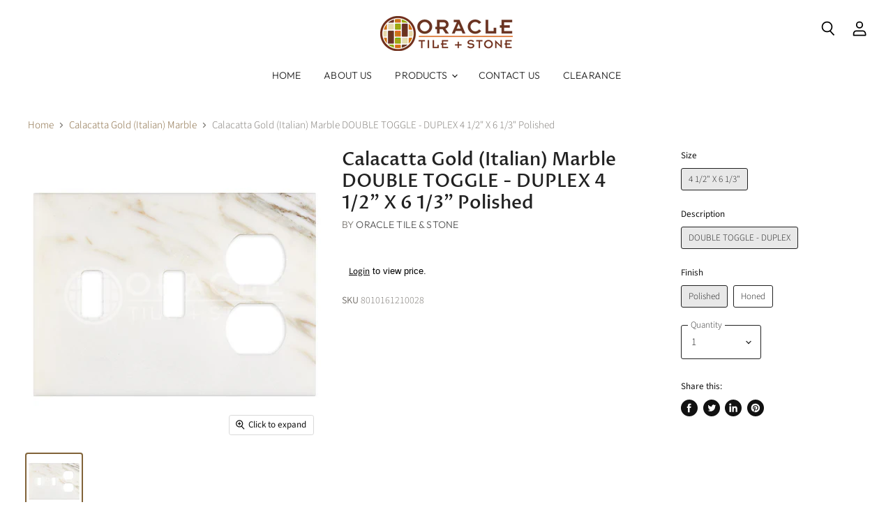

--- FILE ---
content_type: text/html; charset=utf-8
request_url: https://oraclestone.com/collections/calacatta-gold-italian-marble/products/calacatta-gold-italian-marble-double-toggle-duplex-4-1-2-x-6-1-3-polished
body_size: 26654
content:
<!doctype html>
<html class="no-js no-touch" lang="en">
  <head>
    <meta charset="utf-8">
    <meta http-equiv="x-ua-compatible" content="IE=edge">

    <link rel="preconnect" href="https://cdn.shopify.com" crossorigin>

    
    

    <title>Calacatta Gold (Italian) Marble DOUBLE TOGGLE - DUPLEX 4 1/2&quot; X 6 1/3&quot; — Oracle Tile &amp; Stone</title>

    

    
  <link rel="shortcut icon" href="//oraclestone.com/cdn/shop/files/Oracle_Favicon_32x32.jpg?v=1613576185" type="image/png">


    
      <link rel="canonical" href="https://oraclestone.com/products/calacatta-gold-italian-marble-double-toggle-duplex-4-1-2-x-6-1-3-polished" />
    

    <meta name="viewport" content="width=device-width">

    
    















<meta property="og:site_name" content="Oracle Tile &amp; Stone">
<meta property="og:url" content="https://oraclestone.com/products/calacatta-gold-italian-marble-double-toggle-duplex-4-1-2-x-6-1-3-polished">
<meta property="og:title" content="Calacatta Gold (Italian)	Marble	DOUBLE TOGGLE - DUPLEX	4 1/2&quot; X 6 1/3&quot;	Polished">
<meta property="og:type" content="website">
<meta property="og:description" content="Oracle Tile &amp; Stone">




    
    
    

    
    
    <meta
      property="og:image"
      content="https://oraclestone.com/cdn/shop/products/calacattadoubletoggleduplexscrewlesspol_1kopya_1200x1200.jpg?v=1643264849"
    />
    <meta
      property="og:image:secure_url"
      content="https://oraclestone.com/cdn/shop/products/calacattadoubletoggleduplexscrewlesspol_1kopya_1200x1200.jpg?v=1643264849"
    />
    <meta property="og:image:width" content="1200" />
    <meta property="og:image:height" content="1200" />
    
    
    <meta property="og:image:alt" content="Social media image" />
  









  <meta name="twitter:site" content="@fasfasfa">








<meta name="twitter:title" content="Calacatta Gold (Italian) Marble DOUBLE TOGGLE - DUPLEX 4 1/2&quot; X 6 1/3&quot;">
<meta name="twitter:description" content="Oracle Tile &amp; Stone">


    
    
    
      
      
      <meta name="twitter:card" content="summary">
    
    
    <meta
      property="twitter:image"
      content="https://oraclestone.com/cdn/shop/products/calacattadoubletoggleduplexscrewlesspol_1kopya_1200x1200_crop_center.jpg?v=1643264849"
    />
    <meta property="twitter:image:width" content="1200" />
    <meta property="twitter:image:height" content="1200" />
    
    
    <meta property="twitter:image:alt" content="Social media image" />
  



    

    <link rel="preload" href="//oraclestone.com/cdn/fonts/outfit/outfit_n3.8c97ae4c4fac7c2ea467a6dc784857f4de7e0e37.woff2" as="font" crossorigin="anonymous">

    
      <link rel="preload" as="style" href="//oraclestone.com/cdn/shop/t/4/assets/theme.scss.css?v=137890478598927237171759259881">
      <link rel="preload" as="style" href="//oraclestone.com/cdn/shop/t/4/assets/theme-more.scss.css?v=34721401775116832461759259881">
    

    <script>window.performance && window.performance.mark && window.performance.mark('shopify.content_for_header.start');</script><meta id="shopify-digital-wallet" name="shopify-digital-wallet" content="/41831137445/digital_wallets/dialog">
<meta name="shopify-checkout-api-token" content="2f2af4954c4b500336e933c2a8a3c398">
<meta id="in-context-paypal-metadata" data-shop-id="41831137445" data-venmo-supported="true" data-environment="production" data-locale="en_US" data-paypal-v4="true" data-currency="USD">
<link rel="alternate" type="application/json+oembed" href="https://oraclestone.com/products/calacatta-gold-italian-marble-double-toggle-duplex-4-1-2-x-6-1-3-polished.oembed">
<script async="async" src="/checkouts/internal/preloads.js?locale=en-US"></script>
<script id="shopify-features" type="application/json">{"accessToken":"2f2af4954c4b500336e933c2a8a3c398","betas":["rich-media-storefront-analytics"],"domain":"oraclestone.com","predictiveSearch":true,"shopId":41831137445,"locale":"en"}</script>
<script>var Shopify = Shopify || {};
Shopify.shop = "oracle-tile-stone.myshopify.com";
Shopify.locale = "en";
Shopify.currency = {"active":"USD","rate":"1.0"};
Shopify.country = "US";
Shopify.theme = {"name":"Superstore-v3.0.0","id":102640746661,"schema_name":"Superstore","schema_version":"3.0.0","theme_store_id":null,"role":"main"};
Shopify.theme.handle = "null";
Shopify.theme.style = {"id":null,"handle":null};
Shopify.cdnHost = "oraclestone.com/cdn";
Shopify.routes = Shopify.routes || {};
Shopify.routes.root = "/";</script>
<script type="module">!function(o){(o.Shopify=o.Shopify||{}).modules=!0}(window);</script>
<script>!function(o){function n(){var o=[];function n(){o.push(Array.prototype.slice.apply(arguments))}return n.q=o,n}var t=o.Shopify=o.Shopify||{};t.loadFeatures=n(),t.autoloadFeatures=n()}(window);</script>
<script id="shop-js-analytics" type="application/json">{"pageType":"product"}</script>
<script defer="defer" async type="module" src="//oraclestone.com/cdn/shopifycloud/shop-js/modules/v2/client.init-shop-cart-sync_BdyHc3Nr.en.esm.js"></script>
<script defer="defer" async type="module" src="//oraclestone.com/cdn/shopifycloud/shop-js/modules/v2/chunk.common_Daul8nwZ.esm.js"></script>
<script type="module">
  await import("//oraclestone.com/cdn/shopifycloud/shop-js/modules/v2/client.init-shop-cart-sync_BdyHc3Nr.en.esm.js");
await import("//oraclestone.com/cdn/shopifycloud/shop-js/modules/v2/chunk.common_Daul8nwZ.esm.js");

  window.Shopify.SignInWithShop?.initShopCartSync?.({"fedCMEnabled":true,"windoidEnabled":true});

</script>
<script>(function() {
  var isLoaded = false;
  function asyncLoad() {
    if (isLoaded) return;
    isLoaded = true;
    var urls = ["https:\/\/storage.googleapis.com\/singleton-software-bucket\/verifycustomers\/prod\/main_v2_pro.js?shop=oracle-tile-stone.myshopify.com"];
    for (var i = 0; i < urls.length; i++) {
      var s = document.createElement('script');
      s.type = 'text/javascript';
      s.async = true;
      s.src = urls[i];
      var x = document.getElementsByTagName('script')[0];
      x.parentNode.insertBefore(s, x);
    }
  };
  if(window.attachEvent) {
    window.attachEvent('onload', asyncLoad);
  } else {
    window.addEventListener('load', asyncLoad, false);
  }
})();</script>
<script id="__st">var __st={"a":41831137445,"offset":-28800,"reqid":"67214600-35d6-42fd-b8cc-b1d770b3c680-1768961040","pageurl":"oraclestone.com\/collections\/calacatta-gold-italian-marble\/products\/calacatta-gold-italian-marble-double-toggle-duplex-4-1-2-x-6-1-3-polished","u":"3bb728c244e5","p":"product","rtyp":"product","rid":7061560754361};</script>
<script>window.ShopifyPaypalV4VisibilityTracking = true;</script>
<script id="captcha-bootstrap">!function(){'use strict';const t='contact',e='account',n='new_comment',o=[[t,t],['blogs',n],['comments',n],[t,'customer']],c=[[e,'customer_login'],[e,'guest_login'],[e,'recover_customer_password'],[e,'create_customer']],r=t=>t.map((([t,e])=>`form[action*='/${t}']:not([data-nocaptcha='true']) input[name='form_type'][value='${e}']`)).join(','),a=t=>()=>t?[...document.querySelectorAll(t)].map((t=>t.form)):[];function s(){const t=[...o],e=r(t);return a(e)}const i='password',u='form_key',d=['recaptcha-v3-token','g-recaptcha-response','h-captcha-response',i],f=()=>{try{return window.sessionStorage}catch{return}},m='__shopify_v',_=t=>t.elements[u];function p(t,e,n=!1){try{const o=window.sessionStorage,c=JSON.parse(o.getItem(e)),{data:r}=function(t){const{data:e,action:n}=t;return t[m]||n?{data:e,action:n}:{data:t,action:n}}(c);for(const[e,n]of Object.entries(r))t.elements[e]&&(t.elements[e].value=n);n&&o.removeItem(e)}catch(o){console.error('form repopulation failed',{error:o})}}const l='form_type',E='cptcha';function T(t){t.dataset[E]=!0}const w=window,h=w.document,L='Shopify',v='ce_forms',y='captcha';let A=!1;((t,e)=>{const n=(g='f06e6c50-85a8-45c8-87d0-21a2b65856fe',I='https://cdn.shopify.com/shopifycloud/storefront-forms-hcaptcha/ce_storefront_forms_captcha_hcaptcha.v1.5.2.iife.js',D={infoText:'Protected by hCaptcha',privacyText:'Privacy',termsText:'Terms'},(t,e,n)=>{const o=w[L][v],c=o.bindForm;if(c)return c(t,g,e,D).then(n);var r;o.q.push([[t,g,e,D],n]),r=I,A||(h.body.append(Object.assign(h.createElement('script'),{id:'captcha-provider',async:!0,src:r})),A=!0)});var g,I,D;w[L]=w[L]||{},w[L][v]=w[L][v]||{},w[L][v].q=[],w[L][y]=w[L][y]||{},w[L][y].protect=function(t,e){n(t,void 0,e),T(t)},Object.freeze(w[L][y]),function(t,e,n,w,h,L){const[v,y,A,g]=function(t,e,n){const i=e?o:[],u=t?c:[],d=[...i,...u],f=r(d),m=r(i),_=r(d.filter((([t,e])=>n.includes(e))));return[a(f),a(m),a(_),s()]}(w,h,L),I=t=>{const e=t.target;return e instanceof HTMLFormElement?e:e&&e.form},D=t=>v().includes(t);t.addEventListener('submit',(t=>{const e=I(t);if(!e)return;const n=D(e)&&!e.dataset.hcaptchaBound&&!e.dataset.recaptchaBound,o=_(e),c=g().includes(e)&&(!o||!o.value);(n||c)&&t.preventDefault(),c&&!n&&(function(t){try{if(!f())return;!function(t){const e=f();if(!e)return;const n=_(t);if(!n)return;const o=n.value;o&&e.removeItem(o)}(t);const e=Array.from(Array(32),(()=>Math.random().toString(36)[2])).join('');!function(t,e){_(t)||t.append(Object.assign(document.createElement('input'),{type:'hidden',name:u})),t.elements[u].value=e}(t,e),function(t,e){const n=f();if(!n)return;const o=[...t.querySelectorAll(`input[type='${i}']`)].map((({name:t})=>t)),c=[...d,...o],r={};for(const[a,s]of new FormData(t).entries())c.includes(a)||(r[a]=s);n.setItem(e,JSON.stringify({[m]:1,action:t.action,data:r}))}(t,e)}catch(e){console.error('failed to persist form',e)}}(e),e.submit())}));const S=(t,e)=>{t&&!t.dataset[E]&&(n(t,e.some((e=>e===t))),T(t))};for(const o of['focusin','change'])t.addEventListener(o,(t=>{const e=I(t);D(e)&&S(e,y())}));const B=e.get('form_key'),M=e.get(l),P=B&&M;t.addEventListener('DOMContentLoaded',(()=>{const t=y();if(P)for(const e of t)e.elements[l].value===M&&p(e,B);[...new Set([...A(),...v().filter((t=>'true'===t.dataset.shopifyCaptcha))])].forEach((e=>S(e,t)))}))}(h,new URLSearchParams(w.location.search),n,t,e,['guest_login'])})(!0,!0)}();</script>
<script integrity="sha256-4kQ18oKyAcykRKYeNunJcIwy7WH5gtpwJnB7kiuLZ1E=" data-source-attribution="shopify.loadfeatures" defer="defer" src="//oraclestone.com/cdn/shopifycloud/storefront/assets/storefront/load_feature-a0a9edcb.js" crossorigin="anonymous"></script>
<script data-source-attribution="shopify.dynamic_checkout.dynamic.init">var Shopify=Shopify||{};Shopify.PaymentButton=Shopify.PaymentButton||{isStorefrontPortableWallets:!0,init:function(){window.Shopify.PaymentButton.init=function(){};var t=document.createElement("script");t.src="https://oraclestone.com/cdn/shopifycloud/portable-wallets/latest/portable-wallets.en.js",t.type="module",document.head.appendChild(t)}};
</script>
<script data-source-attribution="shopify.dynamic_checkout.buyer_consent">
  function portableWalletsHideBuyerConsent(e){var t=document.getElementById("shopify-buyer-consent"),n=document.getElementById("shopify-subscription-policy-button");t&&n&&(t.classList.add("hidden"),t.setAttribute("aria-hidden","true"),n.removeEventListener("click",e))}function portableWalletsShowBuyerConsent(e){var t=document.getElementById("shopify-buyer-consent"),n=document.getElementById("shopify-subscription-policy-button");t&&n&&(t.classList.remove("hidden"),t.removeAttribute("aria-hidden"),n.addEventListener("click",e))}window.Shopify?.PaymentButton&&(window.Shopify.PaymentButton.hideBuyerConsent=portableWalletsHideBuyerConsent,window.Shopify.PaymentButton.showBuyerConsent=portableWalletsShowBuyerConsent);
</script>
<script>
  function portableWalletsCleanup(e){e&&e.src&&console.error("Failed to load portable wallets script "+e.src);var t=document.querySelectorAll("shopify-accelerated-checkout .shopify-payment-button__skeleton, shopify-accelerated-checkout-cart .wallet-cart-button__skeleton"),e=document.getElementById("shopify-buyer-consent");for(let e=0;e<t.length;e++)t[e].remove();e&&e.remove()}function portableWalletsNotLoadedAsModule(e){e instanceof ErrorEvent&&"string"==typeof e.message&&e.message.includes("import.meta")&&"string"==typeof e.filename&&e.filename.includes("portable-wallets")&&(window.removeEventListener("error",portableWalletsNotLoadedAsModule),window.Shopify.PaymentButton.failedToLoad=e,"loading"===document.readyState?document.addEventListener("DOMContentLoaded",window.Shopify.PaymentButton.init):window.Shopify.PaymentButton.init())}window.addEventListener("error",portableWalletsNotLoadedAsModule);
</script>

<script type="module" src="https://oraclestone.com/cdn/shopifycloud/portable-wallets/latest/portable-wallets.en.js" onError="portableWalletsCleanup(this)" crossorigin="anonymous"></script>
<script nomodule>
  document.addEventListener("DOMContentLoaded", portableWalletsCleanup);
</script>

<link id="shopify-accelerated-checkout-styles" rel="stylesheet" media="screen" href="https://oraclestone.com/cdn/shopifycloud/portable-wallets/latest/accelerated-checkout-backwards-compat.css" crossorigin="anonymous">
<style id="shopify-accelerated-checkout-cart">
        #shopify-buyer-consent {
  margin-top: 1em;
  display: inline-block;
  width: 100%;
}

#shopify-buyer-consent.hidden {
  display: none;
}

#shopify-subscription-policy-button {
  background: none;
  border: none;
  padding: 0;
  text-decoration: underline;
  font-size: inherit;
  cursor: pointer;
}

#shopify-subscription-policy-button::before {
  box-shadow: none;
}

      </style>

<script>window.performance && window.performance.mark && window.performance.mark('shopify.content_for_header.end');</script>

    <script>
      document.documentElement.className=document.documentElement.className.replace(/\bno-js\b/,'js');
      if(window.Shopify&&window.Shopify.designMode)document.documentElement.className+=' in-theme-editor';
      if(('ontouchstart' in window)||window.DocumentTouch&&document instanceof DocumentTouch)document.documentElement.className=document.documentElement.className.replace(/\bno-touch\b/,'has-touch');
    </script>

    <script src="//oraclestone.com/cdn/shop/t/4/assets/api.js?v=46720568759306976631592769166"></script>

    
      <link href="//oraclestone.com/cdn/shop/t/4/assets/theme.scss.css?v=137890478598927237171759259881" rel="stylesheet" type="text/css" media="all" />
      <link href="//oraclestone.com/cdn/shop/t/4/assets/theme-more.scss.css?v=34721401775116832461759259881" rel="stylesheet" type="text/css" media="all" />
    

    

    
    <script>
      window.Theme = window.Theme || {};
      window.Theme.routes = {
        "root_url": "/",
        "account_url": "/account",
        "account_login_url": "/account/login",
        "account_logout_url": "/account/logout",
        "account_register_url": "/account/register",
        "account_addresses_url": "/account/addresses",
        "collections_url": "/collections",
        "all_products_collection_url": "/collections/all",
        "search_url": "/search",
        "cart_url": "/cart",
        "cart_add_url": "/cart/add",
        "cart_change_url": "/cart/change",
        "cart_clear_url": "/cart/clear",
        "product_recommendations_url": "/recommendations/products",
      };
    </script>
  <script type="text/javascript">
	var customerApproved = false;
  	var customerAccountEnabled = false;
</script>

	<script type="text/javascript">
		var customerAccountEnabled = true;
	</script>
	
	
	
	
    
	
		
	
	
		
            <style>
                .money{display:none !important}
            </style>
        
		<script type="text/javascript">
          	var intervalId = null;
          	var varCounter = 0;
          	var containScriptTagFirstControll = false;
          	var containScriptTagSecondControll = false;
          	window.onload = function() {
              	scripts = document.getElementsByTagName("script");
              	for (var i = 0; i < scripts.length; i++) {
                  	if (scripts[i].src.includes("/js/mainFull.js")) {
                      	containScriptTagFirstControll = true;
                    }
                }
              	if (!containScriptTagFirstControll) {
                  	intervalId = setInterval(function() {
                      	if (varCounter < 5) {
                          	varCounter++;
                          	scripts = document.getElementsByTagName("script");
                          	for (var i = 0; i < scripts.length; i++) {
                              	if (scripts[i].src.includes("/js/mainFull.js")) {
                                  	containScriptTagSecondControll = true;
                                }
                            }
                        } else {
                          	if (!containScriptTagSecondControll && typeof jQuery !== "undefined") {
                              	jQuery('.hidePrice').show();
                              	jQuery('form[action*="/cart/add"] button, form button[name="add"], form[action*="/cart/add"] input[type="submit"]').show();
                              	jQuery('a[href*="/cart"]').show();
                            }
                          	clearInterval(intervalId);
                        }
                    }, 50);
                }
            }
		</script>
	

<script type="text/javascript">var messageForVisitors = '{LOGIN} to view price.';var loginLinkText = 'Login';var registrationLinkText = 'registered';var backgroundColorOfMassageBox = '#ffffff';var textColorOfMassageBox = '#000000';var fontSize = '13';var showBorderOnMessageBox = '0';var showBorderRadiusOnMessageBox = '1';var smallCartpath = 'a[href*="/cart"]';var addToCartButtonPath = 'form[action*="/cart/add"] button, form button[name="add"], form[action*="/cart/add"] input[type="submit"],.shopify-payment-button';var customDisabledPaths = '';var sendMailToAdminAfterRegistration = '0';var adminEmails = '';var sendMailToCustomerAfterApprove = '0';var redirectToPage = '';var displayType = '2';</script><style>a[href*="/cart"]{display:none !important}form[action*="/cart/add"] button, form button[name="add"], form[action*="/cart/add"] input[type="submit"],.shopify-payment-button{display:none !important}{display:none !important}</style><script type="text/javascript">
    function setCookie(cname, cvalue, exdays) {
        var d = new Date();
        d.setTime(d.getTime() + (exdays * 24 * 60 * 60 * 1000));
        var expires = "expires="+d.toUTCString();
        document.cookie = cname + "=" + cvalue + ";" + expires + ";path=/";
    }

    function getCookie(cname) {
        var name = cname + "=";
        var ca = document.cookie.split(';');
        for(var i = 0; i < ca.length; i++) {
            var c = ca[i];
            while (c.charAt(0) == ' ') {
                c = c.substring(1);
            }
            if (c.indexOf(name) == 0) {
                return c.substring(name.length, c.length);
            }
        }
        return "";
    }
    var vc_customerCanBeRedirected = false;
    

    //ked sa pretazuje tato funkcia, treba ju dat to initu, tesne pred volanie verify-customer-config
    callFunctionVCLiquid('redirectCustomerToSelectedPage', []);
    function redirectCustomerToSelectedPage() {
        if (vc_customerCanBeRedirected && typeof redirectToPage !== 'undefined') {
            if (redirectToPage.length > 0) {
                customerID = '';
                if (getCookie(customerID).length == 0) {
                    setCookie(customerID, true, 9999);
                    window.location.replace(redirectToPage);
                }
            }
        }
    }

    function callFunctionVCLiquid(fnName, arguments) {
        if (typeof window[fnName + 'Override'] !== 'undefined') {
            return window[fnName + 'Override'](arguments);
        } else {
            return window[fnName](arguments);
        }
    }
</script>


<script type="text/javascript">
    function displayHidePriceOverride(arguments) {
        jQuery = arguments[0];
        if (messageForVisitors.length > 0) {
            jQuery('.money').each(function() {
                if (jQuery(this).parent().parent().parent().find('.notAuthorizedBox').length == 0 || !jQuery(this).parent().parent().parent().find('.notAuthorizedBox').is(":visible")) {
                    jQuery(this).parent().css('text-decoration', 'none');
                    jQuery(this).parent().parent().css('text-decoration', 'none');
                    jQuery(this).after("<div class='notAuthorizedBox' style='display:none'></div>");
                    jQuery(this).parent().find('.notAuthorizedBox').append("<p class='notAuthorizedBoxText'>" + callFunctionVC('getFinalMessage', []) + "</p>");
                    jQuery(this).parent().find('.notAuthorizedBox').css({
                        "padding": "10px",
                        "background-color": backgroundColorOfMassageBox,
                        "white-space": "pre-line",
                        "border": (parseInt(showBorderOnMessageBox) == 1) ? "1px solid black" : "none"
                    });
                    jQuery(this).parent().find('.notAuthorizedBox').find(".notAuthorizedBoxText").css({
                        "color": textColorOfMassageBox,
                        "font-size": fontSize + "px",
                        "font-family": "-apple-system, BlinkMacSystemFont, San Francisco, Roboto, Segoe UI, Helvetica Neue, sans-serif",
                        "font-weight": "normal",
                        "text-align":"center",
                        "margin":"0"
                    });
                    if (parseInt(showBorderRadiusOnMessageBox) == 1) {
                        jQuery(this).parent().find('.notAuthorizedBox').css({
                            "-webkit-border-radius": "8px",
                            "-moz-border-radius":"8px",
                            "border-radius":"8px"
                        });
                    }
                    jQuery(this).parent().find('.notAuthorizedBox').fadeIn("fast");
                }
            });
        }

        if (typeof displayType === 'undefined') {
            jQuery('.money').each(function() {
                jQuery(this).empty();
            });
            jQuery(smallCartpath).each(function() {
                jQuery(this).remove();
            });
            jQuery(addToCartButtonPath).each(function() {
                jQuery(this).remove();
            });
        } else {
            if (parseInt(displayType) == 2 || parseInt(displayType) == 1) {
                jQuery('.money').each(function() {
                    jQuery(this).empty();
                });
                if (parseInt(displayType) == 1) {
                    if (jQuery('#vcSmallCartpathCSS').length == 0) {
                        jQuery('body').append('<div id="vcSmallCartpathCSS" style="display:none"><style>' + smallCartpath + '{display: unset !important;}</style></div>');
                    }
                    if (jQuery('#vcAddToCartButtonPathCSS').length == 0) {
                        jQuery('body').append('<div id="vcAddToCartButtonPathCSS" style="display:none"><style>' + addToCartButtonPath + '{display: unset !important;}</style></div>');
                    }
                }
            }
            if (parseInt(displayType) == 2 || parseInt(displayType) == 0) {
                jQuery(smallCartpath).each(function() {
                    jQuery(this).remove();
                });
                jQuery(addToCartButtonPath).each(function() {
                    jQuery(this).remove();
                });
                if (parseInt(displayType) == 0 && jQuery('#vchidePricepathCSS').length == 0) {
                    jQuery('body').append('<div id="vchidePricepathCSS" style="display:none"><style>.money{display: unset !important;}</style></div>');
                }
            }
        }


        jQuery(customDisabledPaths).each(function() {
            jQuery(this).remove();
        });
    }
</script><link href="https://monorail-edge.shopifysvc.com" rel="dns-prefetch">
<script>(function(){if ("sendBeacon" in navigator && "performance" in window) {try {var session_token_from_headers = performance.getEntriesByType('navigation')[0].serverTiming.find(x => x.name == '_s').description;} catch {var session_token_from_headers = undefined;}var session_cookie_matches = document.cookie.match(/_shopify_s=([^;]*)/);var session_token_from_cookie = session_cookie_matches && session_cookie_matches.length === 2 ? session_cookie_matches[1] : "";var session_token = session_token_from_headers || session_token_from_cookie || "";function handle_abandonment_event(e) {var entries = performance.getEntries().filter(function(entry) {return /monorail-edge.shopifysvc.com/.test(entry.name);});if (!window.abandonment_tracked && entries.length === 0) {window.abandonment_tracked = true;var currentMs = Date.now();var navigation_start = performance.timing.navigationStart;var payload = {shop_id: 41831137445,url: window.location.href,navigation_start,duration: currentMs - navigation_start,session_token,page_type: "product"};window.navigator.sendBeacon("https://monorail-edge.shopifysvc.com/v1/produce", JSON.stringify({schema_id: "online_store_buyer_site_abandonment/1.1",payload: payload,metadata: {event_created_at_ms: currentMs,event_sent_at_ms: currentMs}}));}}window.addEventListener('pagehide', handle_abandonment_event);}}());</script>
<script id="web-pixels-manager-setup">(function e(e,d,r,n,o){if(void 0===o&&(o={}),!Boolean(null===(a=null===(i=window.Shopify)||void 0===i?void 0:i.analytics)||void 0===a?void 0:a.replayQueue)){var i,a;window.Shopify=window.Shopify||{};var t=window.Shopify;t.analytics=t.analytics||{};var s=t.analytics;s.replayQueue=[],s.publish=function(e,d,r){return s.replayQueue.push([e,d,r]),!0};try{self.performance.mark("wpm:start")}catch(e){}var l=function(){var e={modern:/Edge?\/(1{2}[4-9]|1[2-9]\d|[2-9]\d{2}|\d{4,})\.\d+(\.\d+|)|Firefox\/(1{2}[4-9]|1[2-9]\d|[2-9]\d{2}|\d{4,})\.\d+(\.\d+|)|Chrom(ium|e)\/(9{2}|\d{3,})\.\d+(\.\d+|)|(Maci|X1{2}).+ Version\/(15\.\d+|(1[6-9]|[2-9]\d|\d{3,})\.\d+)([,.]\d+|)( \(\w+\)|)( Mobile\/\w+|) Safari\/|Chrome.+OPR\/(9{2}|\d{3,})\.\d+\.\d+|(CPU[ +]OS|iPhone[ +]OS|CPU[ +]iPhone|CPU IPhone OS|CPU iPad OS)[ +]+(15[._]\d+|(1[6-9]|[2-9]\d|\d{3,})[._]\d+)([._]\d+|)|Android:?[ /-](13[3-9]|1[4-9]\d|[2-9]\d{2}|\d{4,})(\.\d+|)(\.\d+|)|Android.+Firefox\/(13[5-9]|1[4-9]\d|[2-9]\d{2}|\d{4,})\.\d+(\.\d+|)|Android.+Chrom(ium|e)\/(13[3-9]|1[4-9]\d|[2-9]\d{2}|\d{4,})\.\d+(\.\d+|)|SamsungBrowser\/([2-9]\d|\d{3,})\.\d+/,legacy:/Edge?\/(1[6-9]|[2-9]\d|\d{3,})\.\d+(\.\d+|)|Firefox\/(5[4-9]|[6-9]\d|\d{3,})\.\d+(\.\d+|)|Chrom(ium|e)\/(5[1-9]|[6-9]\d|\d{3,})\.\d+(\.\d+|)([\d.]+$|.*Safari\/(?![\d.]+ Edge\/[\d.]+$))|(Maci|X1{2}).+ Version\/(10\.\d+|(1[1-9]|[2-9]\d|\d{3,})\.\d+)([,.]\d+|)( \(\w+\)|)( Mobile\/\w+|) Safari\/|Chrome.+OPR\/(3[89]|[4-9]\d|\d{3,})\.\d+\.\d+|(CPU[ +]OS|iPhone[ +]OS|CPU[ +]iPhone|CPU IPhone OS|CPU iPad OS)[ +]+(10[._]\d+|(1[1-9]|[2-9]\d|\d{3,})[._]\d+)([._]\d+|)|Android:?[ /-](13[3-9]|1[4-9]\d|[2-9]\d{2}|\d{4,})(\.\d+|)(\.\d+|)|Mobile Safari.+OPR\/([89]\d|\d{3,})\.\d+\.\d+|Android.+Firefox\/(13[5-9]|1[4-9]\d|[2-9]\d{2}|\d{4,})\.\d+(\.\d+|)|Android.+Chrom(ium|e)\/(13[3-9]|1[4-9]\d|[2-9]\d{2}|\d{4,})\.\d+(\.\d+|)|Android.+(UC? ?Browser|UCWEB|U3)[ /]?(15\.([5-9]|\d{2,})|(1[6-9]|[2-9]\d|\d{3,})\.\d+)\.\d+|SamsungBrowser\/(5\.\d+|([6-9]|\d{2,})\.\d+)|Android.+MQ{2}Browser\/(14(\.(9|\d{2,})|)|(1[5-9]|[2-9]\d|\d{3,})(\.\d+|))(\.\d+|)|K[Aa][Ii]OS\/(3\.\d+|([4-9]|\d{2,})\.\d+)(\.\d+|)/},d=e.modern,r=e.legacy,n=navigator.userAgent;return n.match(d)?"modern":n.match(r)?"legacy":"unknown"}(),u="modern"===l?"modern":"legacy",c=(null!=n?n:{modern:"",legacy:""})[u],f=function(e){return[e.baseUrl,"/wpm","/b",e.hashVersion,"modern"===e.buildTarget?"m":"l",".js"].join("")}({baseUrl:d,hashVersion:r,buildTarget:u}),m=function(e){var d=e.version,r=e.bundleTarget,n=e.surface,o=e.pageUrl,i=e.monorailEndpoint;return{emit:function(e){var a=e.status,t=e.errorMsg,s=(new Date).getTime(),l=JSON.stringify({metadata:{event_sent_at_ms:s},events:[{schema_id:"web_pixels_manager_load/3.1",payload:{version:d,bundle_target:r,page_url:o,status:a,surface:n,error_msg:t},metadata:{event_created_at_ms:s}}]});if(!i)return console&&console.warn&&console.warn("[Web Pixels Manager] No Monorail endpoint provided, skipping logging."),!1;try{return self.navigator.sendBeacon.bind(self.navigator)(i,l)}catch(e){}var u=new XMLHttpRequest;try{return u.open("POST",i,!0),u.setRequestHeader("Content-Type","text/plain"),u.send(l),!0}catch(e){return console&&console.warn&&console.warn("[Web Pixels Manager] Got an unhandled error while logging to Monorail."),!1}}}}({version:r,bundleTarget:l,surface:e.surface,pageUrl:self.location.href,monorailEndpoint:e.monorailEndpoint});try{o.browserTarget=l,function(e){var d=e.src,r=e.async,n=void 0===r||r,o=e.onload,i=e.onerror,a=e.sri,t=e.scriptDataAttributes,s=void 0===t?{}:t,l=document.createElement("script"),u=document.querySelector("head"),c=document.querySelector("body");if(l.async=n,l.src=d,a&&(l.integrity=a,l.crossOrigin="anonymous"),s)for(var f in s)if(Object.prototype.hasOwnProperty.call(s,f))try{l.dataset[f]=s[f]}catch(e){}if(o&&l.addEventListener("load",o),i&&l.addEventListener("error",i),u)u.appendChild(l);else{if(!c)throw new Error("Did not find a head or body element to append the script");c.appendChild(l)}}({src:f,async:!0,onload:function(){if(!function(){var e,d;return Boolean(null===(d=null===(e=window.Shopify)||void 0===e?void 0:e.analytics)||void 0===d?void 0:d.initialized)}()){var d=window.webPixelsManager.init(e)||void 0;if(d){var r=window.Shopify.analytics;r.replayQueue.forEach((function(e){var r=e[0],n=e[1],o=e[2];d.publishCustomEvent(r,n,o)})),r.replayQueue=[],r.publish=d.publishCustomEvent,r.visitor=d.visitor,r.initialized=!0}}},onerror:function(){return m.emit({status:"failed",errorMsg:"".concat(f," has failed to load")})},sri:function(e){var d=/^sha384-[A-Za-z0-9+/=]+$/;return"string"==typeof e&&d.test(e)}(c)?c:"",scriptDataAttributes:o}),m.emit({status:"loading"})}catch(e){m.emit({status:"failed",errorMsg:(null==e?void 0:e.message)||"Unknown error"})}}})({shopId: 41831137445,storefrontBaseUrl: "https://oraclestone.com",extensionsBaseUrl: "https://extensions.shopifycdn.com/cdn/shopifycloud/web-pixels-manager",monorailEndpoint: "https://monorail-edge.shopifysvc.com/unstable/produce_batch",surface: "storefront-renderer",enabledBetaFlags: ["2dca8a86"],webPixelsConfigList: [{"id":"shopify-app-pixel","configuration":"{}","eventPayloadVersion":"v1","runtimeContext":"STRICT","scriptVersion":"0450","apiClientId":"shopify-pixel","type":"APP","privacyPurposes":["ANALYTICS","MARKETING"]},{"id":"shopify-custom-pixel","eventPayloadVersion":"v1","runtimeContext":"LAX","scriptVersion":"0450","apiClientId":"shopify-pixel","type":"CUSTOM","privacyPurposes":["ANALYTICS","MARKETING"]}],isMerchantRequest: false,initData: {"shop":{"name":"Oracle Tile \u0026 Stone","paymentSettings":{"currencyCode":"USD"},"myshopifyDomain":"oracle-tile-stone.myshopify.com","countryCode":"US","storefrontUrl":"https:\/\/oraclestone.com"},"customer":null,"cart":null,"checkout":null,"productVariants":[{"price":{"amount":25.0,"currencyCode":"USD"},"product":{"title":"Calacatta Gold (Italian)\tMarble\tDOUBLE TOGGLE - DUPLEX\t4 1\/2\" X 6 1\/3\"\tPolished","vendor":"Oracle Tile \u0026 Stone","id":"7061560754361","untranslatedTitle":"Calacatta Gold (Italian)\tMarble\tDOUBLE TOGGLE - DUPLEX\t4 1\/2\" X 6 1\/3\"\tPolished","url":"\/products\/calacatta-gold-italian-marble-double-toggle-duplex-4-1-2-x-6-1-3-polished","type":"SWITCH PLATE COVERS"},"id":"41415703625913","image":{"src":"\/\/oraclestone.com\/cdn\/shop\/products\/calacattadoubletoggleduplexscrewlesspol_1kopya.jpg?v=1643264849"},"sku":"8010161210028","title":"4 1\/2\" X 6 1\/3\" \/ DOUBLE TOGGLE - DUPLEX \/ Polished","untranslatedTitle":"4 1\/2\" X 6 1\/3\" \/ DOUBLE TOGGLE - DUPLEX \/ Polished"},{"price":{"amount":25.0,"currencyCode":"USD"},"product":{"title":"Calacatta Gold (Italian)\tMarble\tDOUBLE TOGGLE - DUPLEX\t4 1\/2\" X 6 1\/3\"\tPolished","vendor":"Oracle Tile \u0026 Stone","id":"7061560754361","untranslatedTitle":"Calacatta Gold (Italian)\tMarble\tDOUBLE TOGGLE - DUPLEX\t4 1\/2\" X 6 1\/3\"\tPolished","url":"\/products\/calacatta-gold-italian-marble-double-toggle-duplex-4-1-2-x-6-1-3-polished","type":"SWITCH PLATE COVERS"},"id":"41578588963001","image":{"src":"\/\/oraclestone.com\/cdn\/shop\/products\/calacattadoubletoggleduplexscrewlesspol_1kopya.jpg?v=1643264849"},"sku":"8010161010027","title":"4 1\/2\" X 6 1\/3\" \/ DOUBLE TOGGLE - DUPLEX \/ Honed","untranslatedTitle":"4 1\/2\" X 6 1\/3\" \/ DOUBLE TOGGLE - DUPLEX \/ Honed"}],"purchasingCompany":null},},"https://oraclestone.com/cdn","fcfee988w5aeb613cpc8e4bc33m6693e112",{"modern":"","legacy":""},{"shopId":"41831137445","storefrontBaseUrl":"https:\/\/oraclestone.com","extensionBaseUrl":"https:\/\/extensions.shopifycdn.com\/cdn\/shopifycloud\/web-pixels-manager","surface":"storefront-renderer","enabledBetaFlags":"[\"2dca8a86\"]","isMerchantRequest":"false","hashVersion":"fcfee988w5aeb613cpc8e4bc33m6693e112","publish":"custom","events":"[[\"page_viewed\",{}],[\"product_viewed\",{\"productVariant\":{\"price\":{\"amount\":25.0,\"currencyCode\":\"USD\"},\"product\":{\"title\":\"Calacatta Gold (Italian)\\tMarble\\tDOUBLE TOGGLE - DUPLEX\\t4 1\/2\\\" X 6 1\/3\\\"\\tPolished\",\"vendor\":\"Oracle Tile \u0026 Stone\",\"id\":\"7061560754361\",\"untranslatedTitle\":\"Calacatta Gold (Italian)\\tMarble\\tDOUBLE TOGGLE - DUPLEX\\t4 1\/2\\\" X 6 1\/3\\\"\\tPolished\",\"url\":\"\/products\/calacatta-gold-italian-marble-double-toggle-duplex-4-1-2-x-6-1-3-polished\",\"type\":\"SWITCH PLATE COVERS\"},\"id\":\"41415703625913\",\"image\":{\"src\":\"\/\/oraclestone.com\/cdn\/shop\/products\/calacattadoubletoggleduplexscrewlesspol_1kopya.jpg?v=1643264849\"},\"sku\":\"8010161210028\",\"title\":\"4 1\/2\\\" X 6 1\/3\\\" \/ DOUBLE TOGGLE - DUPLEX \/ Polished\",\"untranslatedTitle\":\"4 1\/2\\\" X 6 1\/3\\\" \/ DOUBLE TOGGLE - DUPLEX \/ Polished\"}}]]"});</script><script>
  window.ShopifyAnalytics = window.ShopifyAnalytics || {};
  window.ShopifyAnalytics.meta = window.ShopifyAnalytics.meta || {};
  window.ShopifyAnalytics.meta.currency = 'USD';
  var meta = {"product":{"id":7061560754361,"gid":"gid:\/\/shopify\/Product\/7061560754361","vendor":"Oracle Tile \u0026 Stone","type":"SWITCH PLATE COVERS","handle":"calacatta-gold-italian-marble-double-toggle-duplex-4-1-2-x-6-1-3-polished","variants":[{"id":41415703625913,"price":2500,"name":"Calacatta Gold (Italian)\tMarble\tDOUBLE TOGGLE - DUPLEX\t4 1\/2\" X 6 1\/3\"\tPolished - 4 1\/2\" X 6 1\/3\" \/ DOUBLE TOGGLE - DUPLEX \/ Polished","public_title":"4 1\/2\" X 6 1\/3\" \/ DOUBLE TOGGLE - DUPLEX \/ Polished","sku":"8010161210028"},{"id":41578588963001,"price":2500,"name":"Calacatta Gold (Italian)\tMarble\tDOUBLE TOGGLE - DUPLEX\t4 1\/2\" X 6 1\/3\"\tPolished - 4 1\/2\" X 6 1\/3\" \/ DOUBLE TOGGLE - DUPLEX \/ Honed","public_title":"4 1\/2\" X 6 1\/3\" \/ DOUBLE TOGGLE - DUPLEX \/ Honed","sku":"8010161010027"}],"remote":false},"page":{"pageType":"product","resourceType":"product","resourceId":7061560754361,"requestId":"67214600-35d6-42fd-b8cc-b1d770b3c680-1768961040"}};
  for (var attr in meta) {
    window.ShopifyAnalytics.meta[attr] = meta[attr];
  }
</script>
<script class="analytics">
  (function () {
    var customDocumentWrite = function(content) {
      var jquery = null;

      if (window.jQuery) {
        jquery = window.jQuery;
      } else if (window.Checkout && window.Checkout.$) {
        jquery = window.Checkout.$;
      }

      if (jquery) {
        jquery('body').append(content);
      }
    };

    var hasLoggedConversion = function(token) {
      if (token) {
        return document.cookie.indexOf('loggedConversion=' + token) !== -1;
      }
      return false;
    }

    var setCookieIfConversion = function(token) {
      if (token) {
        var twoMonthsFromNow = new Date(Date.now());
        twoMonthsFromNow.setMonth(twoMonthsFromNow.getMonth() + 2);

        document.cookie = 'loggedConversion=' + token + '; expires=' + twoMonthsFromNow;
      }
    }

    var trekkie = window.ShopifyAnalytics.lib = window.trekkie = window.trekkie || [];
    if (trekkie.integrations) {
      return;
    }
    trekkie.methods = [
      'identify',
      'page',
      'ready',
      'track',
      'trackForm',
      'trackLink'
    ];
    trekkie.factory = function(method) {
      return function() {
        var args = Array.prototype.slice.call(arguments);
        args.unshift(method);
        trekkie.push(args);
        return trekkie;
      };
    };
    for (var i = 0; i < trekkie.methods.length; i++) {
      var key = trekkie.methods[i];
      trekkie[key] = trekkie.factory(key);
    }
    trekkie.load = function(config) {
      trekkie.config = config || {};
      trekkie.config.initialDocumentCookie = document.cookie;
      var first = document.getElementsByTagName('script')[0];
      var script = document.createElement('script');
      script.type = 'text/javascript';
      script.onerror = function(e) {
        var scriptFallback = document.createElement('script');
        scriptFallback.type = 'text/javascript';
        scriptFallback.onerror = function(error) {
                var Monorail = {
      produce: function produce(monorailDomain, schemaId, payload) {
        var currentMs = new Date().getTime();
        var event = {
          schema_id: schemaId,
          payload: payload,
          metadata: {
            event_created_at_ms: currentMs,
            event_sent_at_ms: currentMs
          }
        };
        return Monorail.sendRequest("https://" + monorailDomain + "/v1/produce", JSON.stringify(event));
      },
      sendRequest: function sendRequest(endpointUrl, payload) {
        // Try the sendBeacon API
        if (window && window.navigator && typeof window.navigator.sendBeacon === 'function' && typeof window.Blob === 'function' && !Monorail.isIos12()) {
          var blobData = new window.Blob([payload], {
            type: 'text/plain'
          });

          if (window.navigator.sendBeacon(endpointUrl, blobData)) {
            return true;
          } // sendBeacon was not successful

        } // XHR beacon

        var xhr = new XMLHttpRequest();

        try {
          xhr.open('POST', endpointUrl);
          xhr.setRequestHeader('Content-Type', 'text/plain');
          xhr.send(payload);
        } catch (e) {
          console.log(e);
        }

        return false;
      },
      isIos12: function isIos12() {
        return window.navigator.userAgent.lastIndexOf('iPhone; CPU iPhone OS 12_') !== -1 || window.navigator.userAgent.lastIndexOf('iPad; CPU OS 12_') !== -1;
      }
    };
    Monorail.produce('monorail-edge.shopifysvc.com',
      'trekkie_storefront_load_errors/1.1',
      {shop_id: 41831137445,
      theme_id: 102640746661,
      app_name: "storefront",
      context_url: window.location.href,
      source_url: "//oraclestone.com/cdn/s/trekkie.storefront.cd680fe47e6c39ca5d5df5f0a32d569bc48c0f27.min.js"});

        };
        scriptFallback.async = true;
        scriptFallback.src = '//oraclestone.com/cdn/s/trekkie.storefront.cd680fe47e6c39ca5d5df5f0a32d569bc48c0f27.min.js';
        first.parentNode.insertBefore(scriptFallback, first);
      };
      script.async = true;
      script.src = '//oraclestone.com/cdn/s/trekkie.storefront.cd680fe47e6c39ca5d5df5f0a32d569bc48c0f27.min.js';
      first.parentNode.insertBefore(script, first);
    };
    trekkie.load(
      {"Trekkie":{"appName":"storefront","development":false,"defaultAttributes":{"shopId":41831137445,"isMerchantRequest":null,"themeId":102640746661,"themeCityHash":"11414316230502435796","contentLanguage":"en","currency":"USD","eventMetadataId":"1ca8705d-308c-415e-b6ef-b95d8ba95238"},"isServerSideCookieWritingEnabled":true,"monorailRegion":"shop_domain","enabledBetaFlags":["65f19447"]},"Session Attribution":{},"S2S":{"facebookCapiEnabled":false,"source":"trekkie-storefront-renderer","apiClientId":580111}}
    );

    var loaded = false;
    trekkie.ready(function() {
      if (loaded) return;
      loaded = true;

      window.ShopifyAnalytics.lib = window.trekkie;

      var originalDocumentWrite = document.write;
      document.write = customDocumentWrite;
      try { window.ShopifyAnalytics.merchantGoogleAnalytics.call(this); } catch(error) {};
      document.write = originalDocumentWrite;

      window.ShopifyAnalytics.lib.page(null,{"pageType":"product","resourceType":"product","resourceId":7061560754361,"requestId":"67214600-35d6-42fd-b8cc-b1d770b3c680-1768961040","shopifyEmitted":true});

      var match = window.location.pathname.match(/checkouts\/(.+)\/(thank_you|post_purchase)/)
      var token = match? match[1]: undefined;
      if (!hasLoggedConversion(token)) {
        setCookieIfConversion(token);
        window.ShopifyAnalytics.lib.track("Viewed Product",{"currency":"USD","variantId":41415703625913,"productId":7061560754361,"productGid":"gid:\/\/shopify\/Product\/7061560754361","name":"Calacatta Gold (Italian)\tMarble\tDOUBLE TOGGLE - DUPLEX\t4 1\/2\" X 6 1\/3\"\tPolished - 4 1\/2\" X 6 1\/3\" \/ DOUBLE TOGGLE - DUPLEX \/ Polished","price":"25.00","sku":"8010161210028","brand":"Oracle Tile \u0026 Stone","variant":"4 1\/2\" X 6 1\/3\" \/ DOUBLE TOGGLE - DUPLEX \/ Polished","category":"SWITCH PLATE COVERS","nonInteraction":true,"remote":false},undefined,undefined,{"shopifyEmitted":true});
      window.ShopifyAnalytics.lib.track("monorail:\/\/trekkie_storefront_viewed_product\/1.1",{"currency":"USD","variantId":41415703625913,"productId":7061560754361,"productGid":"gid:\/\/shopify\/Product\/7061560754361","name":"Calacatta Gold (Italian)\tMarble\tDOUBLE TOGGLE - DUPLEX\t4 1\/2\" X 6 1\/3\"\tPolished - 4 1\/2\" X 6 1\/3\" \/ DOUBLE TOGGLE - DUPLEX \/ Polished","price":"25.00","sku":"8010161210028","brand":"Oracle Tile \u0026 Stone","variant":"4 1\/2\" X 6 1\/3\" \/ DOUBLE TOGGLE - DUPLEX \/ Polished","category":"SWITCH PLATE COVERS","nonInteraction":true,"remote":false,"referer":"https:\/\/oraclestone.com\/collections\/calacatta-gold-italian-marble\/products\/calacatta-gold-italian-marble-double-toggle-duplex-4-1-2-x-6-1-3-polished"});
      }
    });


        var eventsListenerScript = document.createElement('script');
        eventsListenerScript.async = true;
        eventsListenerScript.src = "//oraclestone.com/cdn/shopifycloud/storefront/assets/shop_events_listener-3da45d37.js";
        document.getElementsByTagName('head')[0].appendChild(eventsListenerScript);

})();</script>
<script
  defer
  src="https://oraclestone.com/cdn/shopifycloud/perf-kit/shopify-perf-kit-3.0.4.min.js"
  data-application="storefront-renderer"
  data-shop-id="41831137445"
  data-render-region="gcp-us-central1"
  data-page-type="product"
  data-theme-instance-id="102640746661"
  data-theme-name="Superstore"
  data-theme-version="3.0.0"
  data-monorail-region="shop_domain"
  data-resource-timing-sampling-rate="10"
  data-shs="true"
  data-shs-beacon="true"
  data-shs-export-with-fetch="true"
  data-shs-logs-sample-rate="1"
  data-shs-beacon-endpoint="https://oraclestone.com/api/collect"
></script>
</head>

  <body
    
    class="template-product"
    
      data-instant-allow-query-string
    
  >
    <a class="skip-to-main" href="#site-main">Skip to content</a>
    <div id="shopify-section-static-announcement" class="shopify-section site-announcement"><script
  type="application/json"
  data-section-id="static-announcement"
  data-section-type="static-announcement">
</script>










</div>
    <div id="shopify-section-static-utility-bar" class="shopify-section"><style data-shopify>
  .utility-bar {
    background-color: #1b175d;
  }

  .utility-bar a {
    color: #ffffff;
  }

  .utility-bar a:hover {
    color: #ffffff;
  }
</style>

<script
  type="application/json"
  data-section-type="static-utility-bar"
  data-section-id="static-utility-bar"
  data-section-data
>
  {
    "settings": {
      "mobile_layout": "below"
    }
  }
</script>





</div>

    
        <div id="shopify-section-static-basic-header" class="shopify-section site-header-wrapper">

<script
  type="application/json"
  data-section-id="static-basic-header"
  data-section-type="static-header"
  data-section-data>
  {
    "settings": {
      "header_layout": "basic",
      "navigation_layout": "inside",
      "sticky_header": true,
      "desktop_logo_position": "center",
      "live_search": {
        "enable": true,
        "content_types": "article,page,product",
        "money_format": "${{amount}}",
        "context": {
          "view_all_results": "View all results",
          "view_all_products": "View all products",
          "content_results": {
            "title": "Posts and pages",
            "no_results": "No results."
          },
          "no_results_products": {
            "title": "No products for “*terms*”.",
            "message": "Sorry, we couldn’t find any matches."
          }
        }
      }
    }
  }
</script>

<style data-shopify>
  
</style>



<header
  class="
    site-header
    site-header--basic
    site-header--basic-navigation-inside
    site-header-loading
    site-header--desktop-logo-center
    site-header--mobile-logo-center
    site-header-accounts-enabled
    
  "
  role="banner"
  data-site-header
>
  <div
    class="
      site-header-main
      
      live-search--hidden
      
        live-search-enabled
      
    "
    data-site-header-main
    data-site-header-sticky
  >
    <button class="site-header-button site-header-menu-button" href="#" data-menu-toggle>
      <div class="site-header-icon site-header-menu-icon" tabindex="-1">
        
                                                                                      <svg class="icon-menu "    aria-hidden="true"    focusable="false"    role="presentation"    xmlns="http://www.w3.org/2000/svg" width="22" height="18" viewBox="0 0 22 18" fill="none">          <title>Menu icon</title>        <path d="M21 2H1" stroke="currentColor" stroke-width="2" stroke-linecap="square" stroke-linejoin="round"/>      <path d="M21 9H1" stroke="currentColor" stroke-width="2" stroke-linecap="square" stroke-linejoin="round"/>      <path d="M21 16H1" stroke="currentColor" stroke-width="2" stroke-linecap="square" stroke-linejoin="round"/>    </svg>                            

        <span class="visually-hidden">Menu</span>
      </div>
    </button>
    <div class="site-logo">
      <a
        class="site-logo-link"
        href="/">
        
          

        
          
          

          

          

  
    <noscript data-rimg-noscript>
      <img
        
          src="//oraclestone.com/cdn/shop/files/oracle-logo_190x50.png?v=1613576215"
        

        alt="Oracle Tile &amp;amp; Stone"
        data-rimg="noscript"
        srcset="//oraclestone.com/cdn/shop/files/oracle-logo_190x50.png?v=1613576215 1x, //oraclestone.com/cdn/shop/files/oracle-logo_300x79.png?v=1613576215 1.58x"
        class="desktop-logo-image"
        style="
            height: 50px;
          "
        
      >
    </noscript>
  

  <img
    
      src="//oraclestone.com/cdn/shop/files/oracle-logo_190x50.png?v=1613576215"
    
    alt="Oracle Tile &amp;amp; Stone"

    
      data-rimg="lazy"
      data-rimg-scale="1"
      data-rimg-template="//oraclestone.com/cdn/shop/files/oracle-logo_{size}.png?v=1613576215"
      data-rimg-max="299x79"
      data-rimg-crop=""
      
      srcset="data:image/svg+xml;utf8,<svg%20xmlns='http://www.w3.org/2000/svg'%20width='190'%20height='50'></svg>"
    

    class="desktop-logo-image"
    style="
            height: 50px;
          "
    
  >




          
        

        
          

          
          

          

          

  

  <img
    
      src="//oraclestone.com/cdn/shop/files/oracle-logo_114x30.png?v=1613576215"
    
    alt="Oracle Tile &amp;amp; Stone"

    
      data-rimg
      srcset="//oraclestone.com/cdn/shop/files/oracle-logo_114x30.png?v=1613576215 1x, //oraclestone.com/cdn/shop/files/oracle-logo_228x60.png?v=1613576215 2x, //oraclestone.com/cdn/shop/files/oracle-logo_300x79.png?v=1613576215 2.63x"
    

    class="mobile-logo-image"
    style="
            max-height: 30px;
          "
    
  >




          
        
      </a>
    </div>
  <nav
    class="site-navigation"
    aria-label="Main"
  >
    





<ul
  class="navmenu navmenu-depth-1"
  data-navmenu
  aria-label="Main menu"
>
  
    
    

    
    
    
    

    
    
<li
      class="navmenu-item            navmenu-id-home            "
      
      data-test-linkthing
      
      
    >
      <a
        class="navmenu-link  "
        href="/"
        
      >
        Home
        
      </a>

      

      
    </li>
  
    
    

    
    
    
    

    
    
<li
      class="navmenu-item            navmenu-id-about-us            "
      
      data-test-linkthing
      
      
    >
      <a
        class="navmenu-link  "
        href="/pages/about-us"
        
      >
        About Us
        
      </a>

      

      
    </li>
  
    
    

    
    
    
    

    
    
<li
      class="navmenu-item      navmenu-item-parent      navmenu-id-products            "
      
      data-test-linkthing
      data-navmenu-parent
      
    >
      <a
        class="navmenu-link navmenu-link-parent "
        href="/collections/all"
        
          aria-haspopup="true"
          aria-expanded="false"
        
      >
        Products
        
          <span
            class="navmenu-icon navmenu-icon-depth-1"
            data-navmenu-trigger
          >
            
                                <svg class="icon-chevron-down-small "    aria-hidden="true"    focusable="false"    role="presentation"    xmlns="http://www.w3.org/2000/svg" width="8" height="6" viewBox="0 0 8 6" fill="none">          <title>Chevron down icon</title>        <path class="icon-chevron-down-left" d="M4 4.5L7 1.5" stroke="currentColor" stroke-width="1.25" stroke-linecap="square"/>      <path class="icon-chevron-down-right" d="M4 4.5L1 1.5" stroke="currentColor" stroke-width="1.25" stroke-linecap="square"/>    </svg>                                                                                  

          </span>
        
      </a>

      

      
        



<ul
  class="navmenu navmenu-depth-2 navmenu-submenu"
  data-navmenu
  data-navmenu-submenu
  aria-label="Main menu"
>
  
    

    
    

    
<li
        class="navmenu-item        navmenu-item-parent        navmenu-id-marble"
        data-navmenu-parent
      >
        <a
          class="navmenu-link navmenu-link-parent "
          href="/collections"
          
            aria-haspopup="true"
            aria-expanded="false"
          
        >
          Marble

          
            <span
              class="navmenu-icon navmenu-icon-depth-2"
              data-navmenu-trigger
            >
              
              
                                <svg class="icon-chevron-down-small "    aria-hidden="true"    focusable="false"    role="presentation"    xmlns="http://www.w3.org/2000/svg" width="8" height="6" viewBox="0 0 8 6" fill="none">          <title>Chevron down icon</title>        <path class="icon-chevron-down-left" d="M4 4.5L7 1.5" stroke="currentColor" stroke-width="1.25" stroke-linecap="square"/>      <path class="icon-chevron-down-right" d="M4 4.5L1 1.5" stroke="currentColor" stroke-width="1.25" stroke-linecap="square"/>    </svg>                                                                                  

            </span>
          
        </a>

        

        
          



<ul
  class="navmenu navmenu-depth-3 navmenu-submenu"
  data-navmenu
  data-navmenu-submenu
  aria-label="Main menu"
>
  
    

    
    

    
      <li
        class="navmenu-item navmenu-id-absolute-black-granite"
      >
        <a
          class="navmenu-link "
          href="/collections/absolute-black-granite"
        >
          Absolute Black / Granite
        </a>
      </li>
    
  
    

    
    

    
      <li
        class="navmenu-item navmenu-id-afyon-white-marble"
      >
        <a
          class="navmenu-link "
          href="/collections/afyon-white"
        >
          Afyon White Marble
        </a>
      </li>
    
  
    

    
    

    
      <li
        class="navmenu-item navmenu-id-atlantic-gray-marble"
      >
        <a
          class="navmenu-link "
          href="/collections/atlantic-gray"
        >
          Atlantic Gray Marble
        </a>
      </li>
    
  
    

    
    

    
      <li
        class="navmenu-item navmenu-id-calacatta-gold-italian-marble"
      >
        <a
          class="navmenu-link navmenu-link-active"
          href="/collections/calacatta-gold-italian-marble"
        >
          Calacatta Gold (Italian) Marble
        </a>
      </li>
    
  
    

    
    

    
      <li
        class="navmenu-item navmenu-id-calacatta-oliva-marble"
      >
        <a
          class="navmenu-link "
          href="/collections/calacatta-oliva-marble/calacatta-oliva-marble"
        >
          Calacatta Oliva Marble
        </a>
      </li>
    
  
    

    
    

    
      <li
        class="navmenu-item navmenu-id-cappuccino-marble"
      >
        <a
          class="navmenu-link "
          href="/collections/cappuccino-marble"
        >
          Cappuccino Marble
        </a>
      </li>
    
  
    

    
    

    
      <li
        class="navmenu-item navmenu-id-carrara-white-bianco-carrara-italian-marble"
      >
        <a
          class="navmenu-link "
          href="/collections/carrara-white-italian"
        >
          Carrara White (Bianco Carrara / Italian) Marble
        </a>
      </li>
    
  
    

    
    

    
      <li
        class="navmenu-item navmenu-id-crema-marfil-spanish-marble"
      >
        <a
          class="navmenu-link "
          href="/collections/crema-marfil-marble"
        >
          Crema Marfil (Spanish) Marble
        </a>
      </li>
    
  
    

    
    

    
      <li
        class="navmenu-item navmenu-id-diano-royal-queen-beige-marble"
      >
        <a
          class="navmenu-link "
          href="/collections/diano-royal-queen-beige"
        >
          Diano Royal (Queen Beige) Marble
        </a>
      </li>
    
  
    

    
    

    
      <li
        class="navmenu-item navmenu-id-emperador-dark-spanish-marble"
      >
        <a
          class="navmenu-link "
          href="/collections/emperador-dark"
        >
          Emperador Dark (Spanish) Marble
        </a>
      </li>
    
  
    

    
    

    
      <li
        class="navmenu-item navmenu-id-emperador-light-turkish-marble"
      >
        <a
          class="navmenu-link "
          href="/collections/emperador-light"
        >
          Emperador Light (Turkish) Marble
        </a>
      </li>
    
  
    

    
    

    
      <li
        class="navmenu-item navmenu-id-mink-equator-zebra"
      >
        <a
          class="navmenu-link "
          href="/collections/mink-equator-zebra"
        >
          Mink / Equator (Zebra)
        </a>
      </li>
    
  
    

    
    

    
      <li
        class="navmenu-item navmenu-id-nero-marquina-black-marble"
      >
        <a
          class="navmenu-link "
          href="/collections/nero-marquina"
        >
          Nero Marquina (Black) Marble
        </a>
      </li>
    
  
    

    
    

    
      <li
        class="navmenu-item navmenu-id-oriental-white-asian-statuary-marble"
      >
        <a
          class="navmenu-link "
          href="/collections/oriental-white-marble"
        >
          Oriental White (Asian Statuary) Marble
        </a>
      </li>
    
  
    

    
    

    
      <li
        class="navmenu-item navmenu-id-spanish-mix-marble"
      >
        <a
          class="navmenu-link "
          href="/collections/spanish-mix"
        >
          Spanish Mix Marble
        </a>
      </li>
    
  
    

    
    

    
      <li
        class="navmenu-item navmenu-id-thassos-white-marble"
      >
        <a
          class="navmenu-link "
          href="/collections/thassos-white-marble"
        >
          Thassos White Marble
        </a>
      </li>
    
  
    

    
    

    
      <li
        class="navmenu-item navmenu-id-white-pearl-turkish-botticino-marble"
      >
        <a
          class="navmenu-link "
          href="/collections/white-pearl-turkish-botticino"
        >
          White Pearl (Turkish Botticino) Marble
        </a>
      </li>
    
  
</ul>

        
      </li>
    
  
    

    
    

    
<li
        class="navmenu-item        navmenu-item-parent        navmenu-id-travertine"
        data-navmenu-parent
      >
        <a
          class="navmenu-link navmenu-link-parent "
          href="/collections"
          
            aria-haspopup="true"
            aria-expanded="false"
          
        >
          Travertine

          
            <span
              class="navmenu-icon navmenu-icon-depth-2"
              data-navmenu-trigger
            >
              
              
                                <svg class="icon-chevron-down-small "    aria-hidden="true"    focusable="false"    role="presentation"    xmlns="http://www.w3.org/2000/svg" width="8" height="6" viewBox="0 0 8 6" fill="none">          <title>Chevron down icon</title>        <path class="icon-chevron-down-left" d="M4 4.5L7 1.5" stroke="currentColor" stroke-width="1.25" stroke-linecap="square"/>      <path class="icon-chevron-down-right" d="M4 4.5L1 1.5" stroke="currentColor" stroke-width="1.25" stroke-linecap="square"/>    </svg>                                                                                  

            </span>
          
        </a>

        

        
          



<ul
  class="navmenu navmenu-depth-3 navmenu-submenu"
  data-navmenu
  data-navmenu-submenu
  aria-label="Main menu"
>
  
    

    
    

    
      <li
        class="navmenu-item navmenu-id-antico-onyx-travertine"
      >
        <a
          class="navmenu-link "
          href="/collections/antico-onyx"
        >
          Antico Onyx Travertine
        </a>
      </li>
    
  
    

    
    

    
      <li
        class="navmenu-item navmenu-id-durango-mexican-travertine"
      >
        <a
          class="navmenu-link "
          href="/collections/durango-paredon-mexican-cross-cut"
        >
          Durango (Mexican) Travertine
        </a>
      </li>
    
  
    

    
    

    
      <li
        class="navmenu-item navmenu-id-gold-yellow-travertine"
      >
        <a
          class="navmenu-link "
          href="/collections/gold-yellow-travertine"
        >
          Gold / Yellow Travertine
        </a>
      </li>
    
  
    

    
    

    
      <li
        class="navmenu-item navmenu-id-ivory-light-travertine"
      >
        <a
          class="navmenu-link "
          href="/collections/ivory-travertine"
        >
          Ivory (Light) )Travertine
        </a>
      </li>
    
  
    

    
    

    
      <li
        class="navmenu-item navmenu-id-latravonya-travertine"
      >
        <a
          class="navmenu-link "
          href="/collections/latravonya-travertine"
        >
          Latravonya Travertine
        </a>
      </li>
    
  
    

    
    

    
      <li
        class="navmenu-item navmenu-id-noce-travertine"
      >
        <a
          class="navmenu-link "
          href="/collections/noce-travertine-1"
        >
          Noce Travertine
        </a>
      </li>
    
  
    

    
    

    
      <li
        class="navmenu-item navmenu-id-noce-exotic-travertine"
      >
        <a
          class="navmenu-link "
          href="/collections/noce-travertine"
        >
          Noce Exotic Travertine
        </a>
      </li>
    
  
    

    
    

    
      <li
        class="navmenu-item navmenu-id-philadelphia-travertine"
      >
        <a
          class="navmenu-link "
          href="/collections/philadelphia-travertine"
        >
          Philadelphia Travertine
        </a>
      </li>
    
  
    

    
    

    
      <li
        class="navmenu-item navmenu-id-scabos-travertine"
      >
        <a
          class="navmenu-link "
          href="/collections/scabos-travertine"
        >
          Scabos Travertine
        </a>
      </li>
    
  
    

    
    

    
      <li
        class="navmenu-item navmenu-id-silver-pewter-blend-travertine"
      >
        <a
          class="navmenu-link "
          href="/collections/silver-pewter-blend-travertine"
        >
          Silver (Pewter Blend) Travertine
        </a>
      </li>
    
  
    

    
    

    
      <li
        class="navmenu-item navmenu-id-valencia-travertine"
      >
        <a
          class="navmenu-link "
          href="/collections/valencia-travertine"
        >
          Valencia Travertine
        </a>
      </li>
    
  
    

    
    

    
      <li
        class="navmenu-item navmenu-id-valerenga-travertine"
      >
        <a
          class="navmenu-link "
          href="/collections/valerenga-travertine"
        >
          Valerenga Travertine
        </a>
      </li>
    
  
    

    
    

    
      <li
        class="navmenu-item navmenu-id-walnut-travertine"
      >
        <a
          class="navmenu-link "
          href="/collections/walnut-travertine"
        >
          Walnut Travertine
        </a>
      </li>
    
  
</ul>

        
      </li>
    
  
    

    
    

    
<li
        class="navmenu-item        navmenu-item-parent        navmenu-id-onyx"
        data-navmenu-parent
      >
        <a
          class="navmenu-link navmenu-link-parent "
          href="/collections"
          
            aria-haspopup="true"
            aria-expanded="false"
          
        >
          Onyx

          
            <span
              class="navmenu-icon navmenu-icon-depth-2"
              data-navmenu-trigger
            >
              
              
                                <svg class="icon-chevron-down-small "    aria-hidden="true"    focusable="false"    role="presentation"    xmlns="http://www.w3.org/2000/svg" width="8" height="6" viewBox="0 0 8 6" fill="none">          <title>Chevron down icon</title>        <path class="icon-chevron-down-left" d="M4 4.5L7 1.5" stroke="currentColor" stroke-width="1.25" stroke-linecap="square"/>      <path class="icon-chevron-down-right" d="M4 4.5L1 1.5" stroke="currentColor" stroke-width="1.25" stroke-linecap="square"/>    </svg>                                                                                  

            </span>
          
        </a>

        

        
          



<ul
  class="navmenu navmenu-depth-3 navmenu-submenu"
  data-navmenu
  data-navmenu-submenu
  aria-label="Main menu"
>
  
    

    
    

    
      <li
        class="navmenu-item navmenu-id-honey-giallo-crystal-onyx"
      >
        <a
          class="navmenu-link "
          href="/collections/honey-onyx-giallo-crystal-onyx"
        >
          Honey (Giallo Crystal) Onyx
        </a>
      </li>
    
  
    

    
    

    
      <li
        class="navmenu-item navmenu-id-white-bianco-vanilla-onyx"
      >
        <a
          class="navmenu-link "
          href="/collections/bianco-vanilla-onyx"
        >
          White (Bianco / Vanilla) Onyx
        </a>
      </li>
    
  
</ul>

        
      </li>
    
  
    

    
    

    
<li
        class="navmenu-item        navmenu-item-parent        navmenu-id-dolomite"
        data-navmenu-parent
      >
        <a
          class="navmenu-link navmenu-link-parent "
          href="/collections"
          
            aria-haspopup="true"
            aria-expanded="false"
          
        >
          Dolomite

          
            <span
              class="navmenu-icon navmenu-icon-depth-2"
              data-navmenu-trigger
            >
              
              
                                <svg class="icon-chevron-down-small "    aria-hidden="true"    focusable="false"    role="presentation"    xmlns="http://www.w3.org/2000/svg" width="8" height="6" viewBox="0 0 8 6" fill="none">          <title>Chevron down icon</title>        <path class="icon-chevron-down-left" d="M4 4.5L7 1.5" stroke="currentColor" stroke-width="1.25" stroke-linecap="square"/>      <path class="icon-chevron-down-right" d="M4 4.5L1 1.5" stroke="currentColor" stroke-width="1.25" stroke-linecap="square"/>    </svg>                                                                                  

            </span>
          
        </a>

        

        
          



<ul
  class="navmenu navmenu-depth-3 navmenu-submenu"
  data-navmenu
  data-navmenu-submenu
  aria-label="Main menu"
>
  
    

    
    

    
      <li
        class="navmenu-item navmenu-id-bianco-congelato-dolomite"
      >
        <a
          class="navmenu-link "
          href="/collections/bianco-congelato"
        >
          Bianco Congelato Dolomite
        </a>
      </li>
    
  
    

    
    

    
      <li
        class="navmenu-item navmenu-id-bianco-dolomiti-white-dolomite"
      >
        <a
          class="navmenu-link "
          href="/collections/bianco-dolomite"
        >
          Bianco Dolomiti (White Dolomite)
        </a>
      </li>
    
  
</ul>

        
      </li>
    
  
</ul>

      
    </li>
  
    
    

    
    
    
    

    
    
<li
      class="navmenu-item            navmenu-id-contact-us            "
      
      data-test-linkthing
      
      
    >
      <a
        class="navmenu-link  "
        href="/pages/contact"
        
      >
        Contact Us
        
      </a>

      

      
    </li>
  
    
    

    
    
    
    

    
    
<li
      class="navmenu-item            navmenu-id-clearance            "
      
      data-test-linkthing
      
      
    >
      <a
        class="navmenu-link  "
        href="/collections/clearance"
        
      >
        Clearance
        
      </a>

      

      
    </li>
  
</ul>

  </nav>

<div class="site-header-search" data-site-header-search>
      <div class="site-header-search-wrapper" data-search-wrapper>
        



<div class="live-search" data-live-search>
  <form
    class="live-search-form form-fields-inline"
    action="/search"
    method="get"
    role="search"
    aria-label="Product"
    data-live-search-form
  >
    <input type="hidden" name="type" value="article,page,product">
    <div class="form-field no-label">
      <input
        class="form-field-input live-search-form-field"
        type="text"
        name="q"
        aria-label="Search"
        placeholder="What are you looking for?"
        
        autocomplete="off"
        data-live-search-input>
      <button
        type="button"
        class="live-search-takeover-cancel"
        data-live-search-takeover-cancel>
        Cancel
      </button>

      <button
        class="live-search-button"
        type="submit"
        aria-label="Search"
        data-live-search-submit
      >
        <span class="search-icon search-icon--inactive">
          
                                                                                        <svg class="icon-search "    aria-hidden="true"    focusable="false"    role="presentation"    xmlns="http://www.w3.org/2000/svg" width="21" height="24" viewBox="0 0 21 24" fill="none">          <title>Search icon</title>        <path d="M19.5 21.5L13.6155 15.1628" stroke="currentColor" stroke-width="1.75"/>      <circle cx="9.5" cy="9.5" r="7" stroke="currentColor" stroke-width="1.75"/>    </svg>                          

        </span>
        <span class="search-icon search-icon--active">
          
                                                                                                <svg class="icon-spinner "    aria-hidden="true"    focusable="false"    role="presentation"    xmlns="http://www.w3.org/2000/svg" width="26" height="26" viewBox="0 0 26 26" fill="none">          <title>Spinner icon</title>        <circle opacity="0.29" cx="13" cy="13" r="11" stroke="currentColor" stroke-width="2"/>      <path d="M24 13C24 19.0751 19.0751 24 13 24" stroke="currentColor" stroke-width="2"/>    </svg>                  

        </span>
      </button>
    </div>

    <div class="search-flydown" data-live-search-flydown>
      <div class="search-flydown--placeholder" data-live-search-placeholder>
        <div class="search-flydown--product-items">
          
            <a class="search-flydown--product search-flydown--product" href="#">
                <div class="search-flydown--product-image">
                  <svg class="placeholder--image placeholder--content-image" xmlns="http://www.w3.org/2000/svg" viewBox="0 0 525.5 525.5"><path d="M324.5 212.7H203c-1.6 0-2.8 1.3-2.8 2.8V308c0 1.6 1.3 2.8 2.8 2.8h121.6c1.6 0 2.8-1.3 2.8-2.8v-92.5c0-1.6-1.3-2.8-2.9-2.8zm1.1 95.3c0 .6-.5 1.1-1.1 1.1H203c-.6 0-1.1-.5-1.1-1.1v-92.5c0-.6.5-1.1 1.1-1.1h121.6c.6 0 1.1.5 1.1 1.1V308z"/><path d="M210.4 299.5H240v.1s.1 0 .2-.1h75.2v-76.2h-105v76.2zm1.8-7.2l20-20c1.6-1.6 3.8-2.5 6.1-2.5s4.5.9 6.1 2.5l1.5 1.5 16.8 16.8c-12.9 3.3-20.7 6.3-22.8 7.2h-27.7v-5.5zm101.5-10.1c-20.1 1.7-36.7 4.8-49.1 7.9l-16.9-16.9 26.3-26.3c1.6-1.6 3.8-2.5 6.1-2.5s4.5.9 6.1 2.5l27.5 27.5v7.8zm-68.9 15.5c9.7-3.5 33.9-10.9 68.9-13.8v13.8h-68.9zm68.9-72.7v46.8l-26.2-26.2c-1.9-1.9-4.5-3-7.3-3s-5.4 1.1-7.3 3l-26.3 26.3-.9-.9c-1.9-1.9-4.5-3-7.3-3s-5.4 1.1-7.3 3l-18.8 18.8V225h101.4z"/><path d="M232.8 254c4.6 0 8.3-3.7 8.3-8.3s-3.7-8.3-8.3-8.3-8.3 3.7-8.3 8.3 3.7 8.3 8.3 8.3zm0-14.9c3.6 0 6.6 2.9 6.6 6.6s-2.9 6.6-6.6 6.6-6.6-2.9-6.6-6.6 3-6.6 6.6-6.6z"/></svg>
                </div>

              <div class="search-flydown--product-text">
                <span class="search-flydown--product-title placeholder--content-text"></span>
                <span class="search-flydown--product-price placeholder--content-text"></span>
              </div>
            </a>
          
            <a class="search-flydown--product search-flydown--product" href="#">
                <div class="search-flydown--product-image">
                  <svg class="placeholder--image placeholder--content-image" xmlns="http://www.w3.org/2000/svg" viewBox="0 0 525.5 525.5"><path d="M324.5 212.7H203c-1.6 0-2.8 1.3-2.8 2.8V308c0 1.6 1.3 2.8 2.8 2.8h121.6c1.6 0 2.8-1.3 2.8-2.8v-92.5c0-1.6-1.3-2.8-2.9-2.8zm1.1 95.3c0 .6-.5 1.1-1.1 1.1H203c-.6 0-1.1-.5-1.1-1.1v-92.5c0-.6.5-1.1 1.1-1.1h121.6c.6 0 1.1.5 1.1 1.1V308z"/><path d="M210.4 299.5H240v.1s.1 0 .2-.1h75.2v-76.2h-105v76.2zm1.8-7.2l20-20c1.6-1.6 3.8-2.5 6.1-2.5s4.5.9 6.1 2.5l1.5 1.5 16.8 16.8c-12.9 3.3-20.7 6.3-22.8 7.2h-27.7v-5.5zm101.5-10.1c-20.1 1.7-36.7 4.8-49.1 7.9l-16.9-16.9 26.3-26.3c1.6-1.6 3.8-2.5 6.1-2.5s4.5.9 6.1 2.5l27.5 27.5v7.8zm-68.9 15.5c9.7-3.5 33.9-10.9 68.9-13.8v13.8h-68.9zm68.9-72.7v46.8l-26.2-26.2c-1.9-1.9-4.5-3-7.3-3s-5.4 1.1-7.3 3l-26.3 26.3-.9-.9c-1.9-1.9-4.5-3-7.3-3s-5.4 1.1-7.3 3l-18.8 18.8V225h101.4z"/><path d="M232.8 254c4.6 0 8.3-3.7 8.3-8.3s-3.7-8.3-8.3-8.3-8.3 3.7-8.3 8.3 3.7 8.3 8.3 8.3zm0-14.9c3.6 0 6.6 2.9 6.6 6.6s-2.9 6.6-6.6 6.6-6.6-2.9-6.6-6.6 3-6.6 6.6-6.6z"/></svg>
                </div>

              <div class="search-flydown--product-text">
                <span class="search-flydown--product-title placeholder--content-text"></span>
                <span class="search-flydown--product-price placeholder--content-text"></span>
              </div>
            </a>
          
            <a class="search-flydown--product search-flydown--product" href="#">
                <div class="search-flydown--product-image">
                  <svg class="placeholder--image placeholder--content-image" xmlns="http://www.w3.org/2000/svg" viewBox="0 0 525.5 525.5"><path d="M324.5 212.7H203c-1.6 0-2.8 1.3-2.8 2.8V308c0 1.6 1.3 2.8 2.8 2.8h121.6c1.6 0 2.8-1.3 2.8-2.8v-92.5c0-1.6-1.3-2.8-2.9-2.8zm1.1 95.3c0 .6-.5 1.1-1.1 1.1H203c-.6 0-1.1-.5-1.1-1.1v-92.5c0-.6.5-1.1 1.1-1.1h121.6c.6 0 1.1.5 1.1 1.1V308z"/><path d="M210.4 299.5H240v.1s.1 0 .2-.1h75.2v-76.2h-105v76.2zm1.8-7.2l20-20c1.6-1.6 3.8-2.5 6.1-2.5s4.5.9 6.1 2.5l1.5 1.5 16.8 16.8c-12.9 3.3-20.7 6.3-22.8 7.2h-27.7v-5.5zm101.5-10.1c-20.1 1.7-36.7 4.8-49.1 7.9l-16.9-16.9 26.3-26.3c1.6-1.6 3.8-2.5 6.1-2.5s4.5.9 6.1 2.5l27.5 27.5v7.8zm-68.9 15.5c9.7-3.5 33.9-10.9 68.9-13.8v13.8h-68.9zm68.9-72.7v46.8l-26.2-26.2c-1.9-1.9-4.5-3-7.3-3s-5.4 1.1-7.3 3l-26.3 26.3-.9-.9c-1.9-1.9-4.5-3-7.3-3s-5.4 1.1-7.3 3l-18.8 18.8V225h101.4z"/><path d="M232.8 254c4.6 0 8.3-3.7 8.3-8.3s-3.7-8.3-8.3-8.3-8.3 3.7-8.3 8.3 3.7 8.3 8.3 8.3zm0-14.9c3.6 0 6.6 2.9 6.6 6.6s-2.9 6.6-6.6 6.6-6.6-2.9-6.6-6.6 3-6.6 6.6-6.6z"/></svg>
                </div>

              <div class="search-flydown--product-text">
                <span class="search-flydown--product-title placeholder--content-text"></span>
                <span class="search-flydown--product-price placeholder--content-text"></span>
              </div>
            </a>
          
        </div>
      </div>

      <div
        class="
          search-flydown--results
          search-flydown--results--content-enabled
        "
        data-live-search-results
      ></div>

      
    </div>
  </form>
</div>

        <button class="site-header-button site-header-search-close" data-search-close>
          
                                                                                          <svg class="icon-search-close "    aria-hidden="true"    focusable="false"    role="presentation"    xmlns="http://www.w3.org/2000/svg" width="18" height="18" viewBox="0 0 18 18" fill="none">          <title>Translation missing: en.general.icons.icon_search_close icon</title>        <path d="M17 1L1 17" stroke="currentColor" stroke-width="2" stroke-linejoin="round"/>      <path d="M1 1L17 17" stroke="currentColor" stroke-width="2" stroke-linejoin="round"/>    </svg>                        

          <span class="visually-hidden">Close search</span>
        </button>
      </div>
    </div>

    <div class="site-header-main-actions">
      <button class="site-header-button site-header-search-button" data-search-toggle>
        <div class="site-header-icon site-header-search-icon" tabindex="-1">
          <span class="search-icon">
            
                                                                                        <svg class="icon-search "    aria-hidden="true"    focusable="false"    role="presentation"    xmlns="http://www.w3.org/2000/svg" width="21" height="24" viewBox="0 0 21 24" fill="none">          <title>Search icon</title>        <path d="M19.5 21.5L13.6155 15.1628" stroke="currentColor" stroke-width="1.75"/>      <circle cx="9.5" cy="9.5" r="7" stroke="currentColor" stroke-width="1.75"/>    </svg>                          

            <span class="visually-hidden">Search</span>
          </span>
        </div>
      </button>

      
        <a class="site-header-button site-header-account-button" href="/account">
          <div class="site-header-icon site-header-account-icon">
            
            <svg class="icon-account "    aria-hidden="true"    focusable="false"    role="presentation"    xmlns="http://www.w3.org/2000/svg" width="24" height="24" viewBox="0 0 24 24" fill="none">          <title>Account icon</title>        <path d="M20.5 19.5V21.525C20.5 21.5802 20.4552 21.625 20.4 21.625H3.6C3.54477 21.625 3.5 21.5802 3.5 21.525V19.5C3.5 18.3728 3.94777 17.2918 4.7448 16.4948C5.54183 15.6978 6.62283 15.25 7.75 15.25H16.25C17.3772 15.25 18.4582 15.6978 19.2552 16.4948C20.0522 17.2918 20.5 18.3728 20.5 19.5Z" stroke="currentColor" stroke-width="1.75"/>      <path d="M12 11C14.3472 11 16.25 9.09721 16.25 6.75C16.25 4.40279 14.3472 2.5 12 2.5C9.65279 2.5 7.75 4.40279 7.75 6.75C7.75 9.09721 9.65279 11 12 11Z" stroke="currentColor" stroke-width="1.75" stroke-linejoin="round"/>    </svg>                                                                                                      

            <span class="visually-hidden">View account</span>
          </div>
        </a>
      

      <a class="site-header-button site-header-cart-button" href="/cart">
        <div class="site-header-icon site-header-cart-icon">
          <span
            class="site-header-cart--count "
            data-header-cart-count="">
          </span>

          
                <svg class="icon-bag "    aria-hidden="true"    focusable="false"    role="presentation"    xmlns="http://www.w3.org/2000/svg" width="19" height="24" viewBox="0 0 19 24" fill="none">          <title>Cart icon</title>        <path d="M1.75 6.75H17.25V21.75H1.75V6.75Z" stroke="currentColor" stroke-width="1.5"/>      <path d="M13 10.5V5.5C13 2.83333 11.4444 1.5 9.5 1.5C7.55556 1.5 6 2.83333 6 5.5L6 10.5" stroke="currentColor" stroke-width="1.5"/>    </svg>                                                                                                  

          <span class="visually-hidden">View cart</span>
        </div>
      </a>
    </div>
  </div><div class="site-mobile-nav" id="site-mobile-nav" data-mobile-nav tabindex="0">
  <div class="mobile-nav-panel" data-mobile-nav-panel>
    <div class="header-actions-wrapper">
      

<ul class="site-header-actions" data-header-actions>
  
    
      <li class="site-header-account-link">
        <a href="/account/login">
          
            <svg class="icon-account "    aria-hidden="true"    focusable="false"    role="presentation"    xmlns="http://www.w3.org/2000/svg" width="24" height="24" viewBox="0 0 24 24" fill="none">          <title>Account icon</title>        <path d="M20.5 19.5V21.525C20.5 21.5802 20.4552 21.625 20.4 21.625H3.6C3.54477 21.625 3.5 21.5802 3.5 21.525V19.5C3.5 18.3728 3.94777 17.2918 4.7448 16.4948C5.54183 15.6978 6.62283 15.25 7.75 15.25H16.25C17.3772 15.25 18.4582 15.6978 19.2552 16.4948C20.0522 17.2918 20.5 18.3728 20.5 19.5Z" stroke="currentColor" stroke-width="1.75"/>      <path d="M12 11C14.3472 11 16.25 9.09721 16.25 6.75C16.25 4.40279 14.3472 2.5 12 2.5C9.65279 2.5 7.75 4.40279 7.75 6.75C7.75 9.09721 9.65279 11 12 11Z" stroke="currentColor" stroke-width="1.75" stroke-linejoin="round"/>    </svg>                                                                                                      

          Log in
        </a>
      </li>
    
  
</ul>

      <a
        class="mobile-nav-close"
        href="#site-header-nav"
        data-mobile-nav-close
      >
        
                                                                                            <svg class="icon-burger-close "    aria-hidden="true"    focusable="false"    role="presentation"    xmlns="http://www.w3.org/2000/svg" width="18" height="18" fill="none">          <title>Close icon</title>        <path d="M17 1L1 17M1 1l16 16" stroke="currentColor" stroke-width="1.75" stroke-linejoin="round"/>    </svg>                      

        <span class="visually-hidden">Close</span>
      </a>
    </div>

    <div class="mobile-nav-content" data-mobile-nav-content>
      





<ul
  class="navmenu navmenu-depth-1"
  data-navmenu
  aria-label="Main menu"
>
  
    
    

    
    
    
    

    
    
<li
      class="navmenu-item            navmenu-id-home            "
      
      data-test-linkthing
      
      
    >
      <a
        class="navmenu-link  "
        href="/"
        
      >
        Home
        
      </a>

      

      
    </li>
  
    
    

    
    
    
    

    
    
<li
      class="navmenu-item            navmenu-id-about-us            "
      
      data-test-linkthing
      
      
    >
      <a
        class="navmenu-link  "
        href="/pages/about-us"
        
      >
        About Us
        
      </a>

      

      
    </li>
  
    
    

    
    
    
    

    
    
<li
      class="navmenu-item      navmenu-item-parent      navmenu-id-products            "
      
      data-test-linkthing
      data-navmenu-parent
      
    >
      <a
        class="navmenu-link navmenu-link-parent "
        href="/collections/all"
        
          aria-haspopup="true"
          aria-expanded="false"
        
      >
        Products
        
      </a>

      
        

<button
  class="navmenu-button"
  data-navmenu-trigger
  aria-expanded="false"
>
  <div class="navmenu-button-wrapper" tabindex="-1">
    <span class="navmenu-icon navmenu-icon-depth-1">
      
      
                                <svg class="icon-chevron-down-small "    aria-hidden="true"    focusable="false"    role="presentation"    xmlns="http://www.w3.org/2000/svg" width="8" height="6" viewBox="0 0 8 6" fill="none">          <title>Chevron down icon</title>        <path class="icon-chevron-down-left" d="M4 4.5L7 1.5" stroke="currentColor" stroke-width="1.25" stroke-linecap="square"/>      <path class="icon-chevron-down-right" d="M4 4.5L1 1.5" stroke="currentColor" stroke-width="1.25" stroke-linecap="square"/>    </svg>                                                                                  

    </span>
    <span class="visually-hidden">Products</span>
  </div>
</button>

      

      
        



<ul
  class="navmenu navmenu-depth-2 navmenu-submenu"
  data-navmenu
  data-navmenu-submenu
  aria-label="Main menu"
>
  
    

    
    

    
<li
        class="navmenu-item        navmenu-item-parent        navmenu-id-marble"
        data-navmenu-parent
      >
        <a
          class="navmenu-link navmenu-link-parent "
          href="/collections"
          
            aria-haspopup="true"
            aria-expanded="false"
          
        >
          Marble

          
        </a>

        
          

<button
  class="navmenu-button"
  data-navmenu-trigger
  aria-expanded="false"
>
  <div class="navmenu-button-wrapper" tabindex="-1">
    <span class="navmenu-icon navmenu-icon-depth-2">
      
      
                                <svg class="icon-chevron-down-small "    aria-hidden="true"    focusable="false"    role="presentation"    xmlns="http://www.w3.org/2000/svg" width="8" height="6" viewBox="0 0 8 6" fill="none">          <title>Chevron down icon</title>        <path class="icon-chevron-down-left" d="M4 4.5L7 1.5" stroke="currentColor" stroke-width="1.25" stroke-linecap="square"/>      <path class="icon-chevron-down-right" d="M4 4.5L1 1.5" stroke="currentColor" stroke-width="1.25" stroke-linecap="square"/>    </svg>                                                                                  

    </span>
    <span class="visually-hidden">Marble</span>
  </div>
</button>

        

        
          



<ul
  class="navmenu navmenu-depth-3 navmenu-submenu"
  data-navmenu
  data-navmenu-submenu
  aria-label="Main menu"
>
  
    

    
    

    
      <li
        class="navmenu-item navmenu-id-absolute-black-granite"
      >
        <a
          class="navmenu-link "
          href="/collections/absolute-black-granite"
        >
          Absolute Black / Granite
        </a>
      </li>
    
  
    

    
    

    
      <li
        class="navmenu-item navmenu-id-afyon-white-marble"
      >
        <a
          class="navmenu-link "
          href="/collections/afyon-white"
        >
          Afyon White Marble
        </a>
      </li>
    
  
    

    
    

    
      <li
        class="navmenu-item navmenu-id-atlantic-gray-marble"
      >
        <a
          class="navmenu-link "
          href="/collections/atlantic-gray"
        >
          Atlantic Gray Marble
        </a>
      </li>
    
  
    

    
    

    
      <li
        class="navmenu-item navmenu-id-calacatta-gold-italian-marble"
      >
        <a
          class="navmenu-link navmenu-link-active"
          href="/collections/calacatta-gold-italian-marble"
        >
          Calacatta Gold (Italian) Marble
        </a>
      </li>
    
  
    

    
    

    
      <li
        class="navmenu-item navmenu-id-calacatta-oliva-marble"
      >
        <a
          class="navmenu-link "
          href="/collections/calacatta-oliva-marble/calacatta-oliva-marble"
        >
          Calacatta Oliva Marble
        </a>
      </li>
    
  
    

    
    

    
      <li
        class="navmenu-item navmenu-id-cappuccino-marble"
      >
        <a
          class="navmenu-link "
          href="/collections/cappuccino-marble"
        >
          Cappuccino Marble
        </a>
      </li>
    
  
    

    
    

    
      <li
        class="navmenu-item navmenu-id-carrara-white-bianco-carrara-italian-marble"
      >
        <a
          class="navmenu-link "
          href="/collections/carrara-white-italian"
        >
          Carrara White (Bianco Carrara / Italian) Marble
        </a>
      </li>
    
  
    

    
    

    
      <li
        class="navmenu-item navmenu-id-crema-marfil-spanish-marble"
      >
        <a
          class="navmenu-link "
          href="/collections/crema-marfil-marble"
        >
          Crema Marfil (Spanish) Marble
        </a>
      </li>
    
  
    

    
    

    
      <li
        class="navmenu-item navmenu-id-diano-royal-queen-beige-marble"
      >
        <a
          class="navmenu-link "
          href="/collections/diano-royal-queen-beige"
        >
          Diano Royal (Queen Beige) Marble
        </a>
      </li>
    
  
    

    
    

    
      <li
        class="navmenu-item navmenu-id-emperador-dark-spanish-marble"
      >
        <a
          class="navmenu-link "
          href="/collections/emperador-dark"
        >
          Emperador Dark (Spanish) Marble
        </a>
      </li>
    
  
    

    
    

    
      <li
        class="navmenu-item navmenu-id-emperador-light-turkish-marble"
      >
        <a
          class="navmenu-link "
          href="/collections/emperador-light"
        >
          Emperador Light (Turkish) Marble
        </a>
      </li>
    
  
    

    
    

    
      <li
        class="navmenu-item navmenu-id-mink-equator-zebra"
      >
        <a
          class="navmenu-link "
          href="/collections/mink-equator-zebra"
        >
          Mink / Equator (Zebra)
        </a>
      </li>
    
  
    

    
    

    
      <li
        class="navmenu-item navmenu-id-nero-marquina-black-marble"
      >
        <a
          class="navmenu-link "
          href="/collections/nero-marquina"
        >
          Nero Marquina (Black) Marble
        </a>
      </li>
    
  
    

    
    

    
      <li
        class="navmenu-item navmenu-id-oriental-white-asian-statuary-marble"
      >
        <a
          class="navmenu-link "
          href="/collections/oriental-white-marble"
        >
          Oriental White (Asian Statuary) Marble
        </a>
      </li>
    
  
    

    
    

    
      <li
        class="navmenu-item navmenu-id-spanish-mix-marble"
      >
        <a
          class="navmenu-link "
          href="/collections/spanish-mix"
        >
          Spanish Mix Marble
        </a>
      </li>
    
  
    

    
    

    
      <li
        class="navmenu-item navmenu-id-thassos-white-marble"
      >
        <a
          class="navmenu-link "
          href="/collections/thassos-white-marble"
        >
          Thassos White Marble
        </a>
      </li>
    
  
    

    
    

    
      <li
        class="navmenu-item navmenu-id-white-pearl-turkish-botticino-marble"
      >
        <a
          class="navmenu-link "
          href="/collections/white-pearl-turkish-botticino"
        >
          White Pearl (Turkish Botticino) Marble
        </a>
      </li>
    
  
</ul>

        
      </li>
    
  
    

    
    

    
<li
        class="navmenu-item        navmenu-item-parent        navmenu-id-travertine"
        data-navmenu-parent
      >
        <a
          class="navmenu-link navmenu-link-parent "
          href="/collections"
          
            aria-haspopup="true"
            aria-expanded="false"
          
        >
          Travertine

          
        </a>

        
          

<button
  class="navmenu-button"
  data-navmenu-trigger
  aria-expanded="false"
>
  <div class="navmenu-button-wrapper" tabindex="-1">
    <span class="navmenu-icon navmenu-icon-depth-2">
      
      
                                <svg class="icon-chevron-down-small "    aria-hidden="true"    focusable="false"    role="presentation"    xmlns="http://www.w3.org/2000/svg" width="8" height="6" viewBox="0 0 8 6" fill="none">          <title>Chevron down icon</title>        <path class="icon-chevron-down-left" d="M4 4.5L7 1.5" stroke="currentColor" stroke-width="1.25" stroke-linecap="square"/>      <path class="icon-chevron-down-right" d="M4 4.5L1 1.5" stroke="currentColor" stroke-width="1.25" stroke-linecap="square"/>    </svg>                                                                                  

    </span>
    <span class="visually-hidden">Travertine</span>
  </div>
</button>

        

        
          



<ul
  class="navmenu navmenu-depth-3 navmenu-submenu"
  data-navmenu
  data-navmenu-submenu
  aria-label="Main menu"
>
  
    

    
    

    
      <li
        class="navmenu-item navmenu-id-antico-onyx-travertine"
      >
        <a
          class="navmenu-link "
          href="/collections/antico-onyx"
        >
          Antico Onyx Travertine
        </a>
      </li>
    
  
    

    
    

    
      <li
        class="navmenu-item navmenu-id-durango-mexican-travertine"
      >
        <a
          class="navmenu-link "
          href="/collections/durango-paredon-mexican-cross-cut"
        >
          Durango (Mexican) Travertine
        </a>
      </li>
    
  
    

    
    

    
      <li
        class="navmenu-item navmenu-id-gold-yellow-travertine"
      >
        <a
          class="navmenu-link "
          href="/collections/gold-yellow-travertine"
        >
          Gold / Yellow Travertine
        </a>
      </li>
    
  
    

    
    

    
      <li
        class="navmenu-item navmenu-id-ivory-light-travertine"
      >
        <a
          class="navmenu-link "
          href="/collections/ivory-travertine"
        >
          Ivory (Light) )Travertine
        </a>
      </li>
    
  
    

    
    

    
      <li
        class="navmenu-item navmenu-id-latravonya-travertine"
      >
        <a
          class="navmenu-link "
          href="/collections/latravonya-travertine"
        >
          Latravonya Travertine
        </a>
      </li>
    
  
    

    
    

    
      <li
        class="navmenu-item navmenu-id-noce-travertine"
      >
        <a
          class="navmenu-link "
          href="/collections/noce-travertine-1"
        >
          Noce Travertine
        </a>
      </li>
    
  
    

    
    

    
      <li
        class="navmenu-item navmenu-id-noce-exotic-travertine"
      >
        <a
          class="navmenu-link "
          href="/collections/noce-travertine"
        >
          Noce Exotic Travertine
        </a>
      </li>
    
  
    

    
    

    
      <li
        class="navmenu-item navmenu-id-philadelphia-travertine"
      >
        <a
          class="navmenu-link "
          href="/collections/philadelphia-travertine"
        >
          Philadelphia Travertine
        </a>
      </li>
    
  
    

    
    

    
      <li
        class="navmenu-item navmenu-id-scabos-travertine"
      >
        <a
          class="navmenu-link "
          href="/collections/scabos-travertine"
        >
          Scabos Travertine
        </a>
      </li>
    
  
    

    
    

    
      <li
        class="navmenu-item navmenu-id-silver-pewter-blend-travertine"
      >
        <a
          class="navmenu-link "
          href="/collections/silver-pewter-blend-travertine"
        >
          Silver (Pewter Blend) Travertine
        </a>
      </li>
    
  
    

    
    

    
      <li
        class="navmenu-item navmenu-id-valencia-travertine"
      >
        <a
          class="navmenu-link "
          href="/collections/valencia-travertine"
        >
          Valencia Travertine
        </a>
      </li>
    
  
    

    
    

    
      <li
        class="navmenu-item navmenu-id-valerenga-travertine"
      >
        <a
          class="navmenu-link "
          href="/collections/valerenga-travertine"
        >
          Valerenga Travertine
        </a>
      </li>
    
  
    

    
    

    
      <li
        class="navmenu-item navmenu-id-walnut-travertine"
      >
        <a
          class="navmenu-link "
          href="/collections/walnut-travertine"
        >
          Walnut Travertine
        </a>
      </li>
    
  
</ul>

        
      </li>
    
  
    

    
    

    
<li
        class="navmenu-item        navmenu-item-parent        navmenu-id-onyx"
        data-navmenu-parent
      >
        <a
          class="navmenu-link navmenu-link-parent "
          href="/collections"
          
            aria-haspopup="true"
            aria-expanded="false"
          
        >
          Onyx

          
        </a>

        
          

<button
  class="navmenu-button"
  data-navmenu-trigger
  aria-expanded="false"
>
  <div class="navmenu-button-wrapper" tabindex="-1">
    <span class="navmenu-icon navmenu-icon-depth-2">
      
      
                                <svg class="icon-chevron-down-small "    aria-hidden="true"    focusable="false"    role="presentation"    xmlns="http://www.w3.org/2000/svg" width="8" height="6" viewBox="0 0 8 6" fill="none">          <title>Chevron down icon</title>        <path class="icon-chevron-down-left" d="M4 4.5L7 1.5" stroke="currentColor" stroke-width="1.25" stroke-linecap="square"/>      <path class="icon-chevron-down-right" d="M4 4.5L1 1.5" stroke="currentColor" stroke-width="1.25" stroke-linecap="square"/>    </svg>                                                                                  

    </span>
    <span class="visually-hidden">Onyx</span>
  </div>
</button>

        

        
          



<ul
  class="navmenu navmenu-depth-3 navmenu-submenu"
  data-navmenu
  data-navmenu-submenu
  aria-label="Main menu"
>
  
    

    
    

    
      <li
        class="navmenu-item navmenu-id-honey-giallo-crystal-onyx"
      >
        <a
          class="navmenu-link "
          href="/collections/honey-onyx-giallo-crystal-onyx"
        >
          Honey (Giallo Crystal) Onyx
        </a>
      </li>
    
  
    

    
    

    
      <li
        class="navmenu-item navmenu-id-white-bianco-vanilla-onyx"
      >
        <a
          class="navmenu-link "
          href="/collections/bianco-vanilla-onyx"
        >
          White (Bianco / Vanilla) Onyx
        </a>
      </li>
    
  
</ul>

        
      </li>
    
  
    

    
    

    
<li
        class="navmenu-item        navmenu-item-parent        navmenu-id-dolomite"
        data-navmenu-parent
      >
        <a
          class="navmenu-link navmenu-link-parent "
          href="/collections"
          
            aria-haspopup="true"
            aria-expanded="false"
          
        >
          Dolomite

          
        </a>

        
          

<button
  class="navmenu-button"
  data-navmenu-trigger
  aria-expanded="false"
>
  <div class="navmenu-button-wrapper" tabindex="-1">
    <span class="navmenu-icon navmenu-icon-depth-2">
      
      
                                <svg class="icon-chevron-down-small "    aria-hidden="true"    focusable="false"    role="presentation"    xmlns="http://www.w3.org/2000/svg" width="8" height="6" viewBox="0 0 8 6" fill="none">          <title>Chevron down icon</title>        <path class="icon-chevron-down-left" d="M4 4.5L7 1.5" stroke="currentColor" stroke-width="1.25" stroke-linecap="square"/>      <path class="icon-chevron-down-right" d="M4 4.5L1 1.5" stroke="currentColor" stroke-width="1.25" stroke-linecap="square"/>    </svg>                                                                                  

    </span>
    <span class="visually-hidden">Dolomite</span>
  </div>
</button>

        

        
          



<ul
  class="navmenu navmenu-depth-3 navmenu-submenu"
  data-navmenu
  data-navmenu-submenu
  aria-label="Main menu"
>
  
    

    
    

    
      <li
        class="navmenu-item navmenu-id-bianco-congelato-dolomite"
      >
        <a
          class="navmenu-link "
          href="/collections/bianco-congelato"
        >
          Bianco Congelato Dolomite
        </a>
      </li>
    
  
    

    
    

    
      <li
        class="navmenu-item navmenu-id-bianco-dolomiti-white-dolomite"
      >
        <a
          class="navmenu-link "
          href="/collections/bianco-dolomite"
        >
          Bianco Dolomiti (White Dolomite)
        </a>
      </li>
    
  
</ul>

        
      </li>
    
  
</ul>

      
    </li>
  
    
    

    
    
    
    

    
    
<li
      class="navmenu-item            navmenu-id-contact-us            "
      
      data-test-linkthing
      
      
    >
      <a
        class="navmenu-link  "
        href="/pages/contact"
        
      >
        Contact Us
        
      </a>

      

      
    </li>
  
    
    

    
    
    
    

    
    
<li
      class="navmenu-item            navmenu-id-clearance            "
      
      data-test-linkthing
      
      
    >
      <a
        class="navmenu-link  "
        href="/collections/clearance"
        
      >
        Clearance
        
      </a>

      

      
    </li>
  
</ul>

    </div>

  </div>

  <div class="mobile-nav-overlay" data-mobile-nav-overlay></div>
</div>

</header>

</div>
      

    
    

    <main id="site-main" class="site-main" aria-label="Main content" tabindex="-1">
      

      <div id="shopify-section-static-product" class="shopify-section product--section">






<script
  type="application/json"
  data-section-type="static-product"
  data-section-id="static-product"
  data-section-data
>
  {
    "settings": {
      "cart_redirection": false,
      "layout": "layout--three-col",
      "money_format": "${{amount}}",
      "thumbnail_position": "below",
      "gallery_video_autoplay": true,
      "gallery_video_looping": true,
      "hover_zoom": "disabled",
      "click_to_zoom": "always",
      "lazy_load": true,
      "enableHistory": true,
      "enableSwatches": true,
      "enableStockBadge": false
    },
    "context": {
      "product_available": "Add to cart",
      "product_unavailable": "Sold out"
    },
    "product": {"id":7061560754361,"title":"Calacatta Gold (Italian)\tMarble\tDOUBLE TOGGLE - DUPLEX\t4 1\/2\" X 6 1\/3\"\tPolished","handle":"calacatta-gold-italian-marble-double-toggle-duplex-4-1-2-x-6-1-3-polished","description":"","published_at":"2021-10-30T00:45:58-07:00","created_at":"2021-10-28T06:40:32-07:00","vendor":"Oracle Tile \u0026 Stone","type":"SWITCH PLATE COVERS","tags":["Collection_Calacatta Gold (Italian) Marble","Material_Marble","Type_Switchplates"],"price":2500,"price_min":2500,"price_max":2500,"available":true,"price_varies":false,"compare_at_price":null,"compare_at_price_min":0,"compare_at_price_max":0,"compare_at_price_varies":false,"variants":[{"id":41415703625913,"title":"4 1\/2\" X 6 1\/3\" \/ DOUBLE TOGGLE - DUPLEX \/ Polished","option1":"4 1\/2\" X 6 1\/3\"","option2":"DOUBLE TOGGLE - DUPLEX","option3":"Polished","sku":"8010161210028","requires_shipping":true,"taxable":true,"featured_image":{"id":31685565546681,"product_id":7061560754361,"position":1,"created_at":"2022-01-26T22:27:28-08:00","updated_at":"2022-01-26T22:27:29-08:00","alt":null,"width":800,"height":800,"src":"\/\/oraclestone.com\/cdn\/shop\/products\/calacattadoubletoggleduplexscrewlesspol_1kopya.jpg?v=1643264849","variant_ids":[41415703625913,41578588963001]},"available":true,"name":"Calacatta Gold (Italian)\tMarble\tDOUBLE TOGGLE - DUPLEX\t4 1\/2\" X 6 1\/3\"\tPolished - 4 1\/2\" X 6 1\/3\" \/ DOUBLE TOGGLE - DUPLEX \/ Polished","public_title":"4 1\/2\" X 6 1\/3\" \/ DOUBLE TOGGLE - DUPLEX \/ Polished","options":["4 1\/2\" X 6 1\/3\"","DOUBLE TOGGLE - DUPLEX","Polished"],"price":2500,"weight":0,"compare_at_price":null,"inventory_management":"shopify","barcode":null,"featured_media":{"alt":null,"id":24006043271353,"position":1,"preview_image":{"aspect_ratio":1.0,"height":800,"width":800,"src":"\/\/oraclestone.com\/cdn\/shop\/products\/calacattadoubletoggleduplexscrewlesspol_1kopya.jpg?v=1643264849"}},"requires_selling_plan":false,"selling_plan_allocations":[]},{"id":41578588963001,"title":"4 1\/2\" X 6 1\/3\" \/ DOUBLE TOGGLE - DUPLEX \/ Honed","option1":"4 1\/2\" X 6 1\/3\"","option2":"DOUBLE TOGGLE - DUPLEX","option3":"Honed","sku":"8010161010027","requires_shipping":true,"taxable":true,"featured_image":{"id":31685565546681,"product_id":7061560754361,"position":1,"created_at":"2022-01-26T22:27:28-08:00","updated_at":"2022-01-26T22:27:29-08:00","alt":null,"width":800,"height":800,"src":"\/\/oraclestone.com\/cdn\/shop\/products\/calacattadoubletoggleduplexscrewlesspol_1kopya.jpg?v=1643264849","variant_ids":[41415703625913,41578588963001]},"available":true,"name":"Calacatta Gold (Italian)\tMarble\tDOUBLE TOGGLE - DUPLEX\t4 1\/2\" X 6 1\/3\"\tPolished - 4 1\/2\" X 6 1\/3\" \/ DOUBLE TOGGLE - DUPLEX \/ Honed","public_title":"4 1\/2\" X 6 1\/3\" \/ DOUBLE TOGGLE - DUPLEX \/ Honed","options":["4 1\/2\" X 6 1\/3\"","DOUBLE TOGGLE - DUPLEX","Honed"],"price":2500,"weight":0,"compare_at_price":null,"inventory_management":"shopify","barcode":"","featured_media":{"alt":null,"id":24006043271353,"position":1,"preview_image":{"aspect_ratio":1.0,"height":800,"width":800,"src":"\/\/oraclestone.com\/cdn\/shop\/products\/calacattadoubletoggleduplexscrewlesspol_1kopya.jpg?v=1643264849"}},"requires_selling_plan":false,"selling_plan_allocations":[]}],"images":["\/\/oraclestone.com\/cdn\/shop\/products\/calacattadoubletoggleduplexscrewlesspol_1kopya.jpg?v=1643264849"],"featured_image":"\/\/oraclestone.com\/cdn\/shop\/products\/calacattadoubletoggleduplexscrewlesspol_1kopya.jpg?v=1643264849","options":["Size","Description","Finish"],"media":[{"alt":null,"id":24006043271353,"position":1,"preview_image":{"aspect_ratio":1.0,"height":800,"width":800,"src":"\/\/oraclestone.com\/cdn\/shop\/products\/calacattadoubletoggleduplexscrewlesspol_1kopya.jpg?v=1643264849"},"aspect_ratio":1.0,"height":800,"media_type":"image","src":"\/\/oraclestone.com\/cdn\/shop\/products\/calacattadoubletoggleduplexscrewlesspol_1kopya.jpg?v=1643264849","width":800}],"requires_selling_plan":false,"selling_plan_groups":[],"content":""},
    "models": []
  }
</script>


  

<nav
    class="breadcrumbs-container"
    aria-label="Breadcrumbs"
  >
    <a href="/">Home</a>
    

      
        <span class="breadcrumbs-delimiter" aria-hidden="true">
      
                                  <svg class="icon-chevron-down-thin "    aria-hidden="true"    focusable="false"    role="presentation"    xmlns="http://www.w3.org/2000/svg" width="8" height="5" viewBox="0 0 8 5" fill="none">          <title>Chevron down icon</title>        <path d="M0.5 0.5L4 4L7.5 0.5" stroke="currentColor" stroke-width="1.25"/>    </svg>                                                                                

    </span>
        <a href="/collections/calacatta-gold-italian-marble" title="">Calacatta Gold (Italian) Marble</a>
      
      <span class="breadcrumbs-delimiter" aria-hidden="true">
      
                                  <svg class="icon-chevron-down-thin "    aria-hidden="true"    focusable="false"    role="presentation"    xmlns="http://www.w3.org/2000/svg" width="8" height="5" viewBox="0 0 8 5" fill="none">          <title>Chevron down icon</title>        <path d="M0.5 0.5L4 4L7.5 0.5" stroke="currentColor" stroke-width="1.25"/>    </svg>                                                                                

    </span>
      <span>Calacatta Gold (Italian)	Marble	DOUBLE TOGGLE - DUPLEX	4 1/2" X 6 1/3"	Polished</span>

    
  </nav>


<section
  class="
    product--container
    layout--three-col
    
    custom-product--calacatta-gold-italian-marble-double-toggle-duplex-4-1-2-x-6-1-3-polished
    custom-collection--calacatta-gold-italian-marble 
  "
  data-product-wrapper
>
  
















<article class="product--outer">
  
  



<div
  class="
    product-gallery
    product-gallery--thumbs-below
    
    click-to-zoom-enabled
  "
  data-product-gallery
  
  data-product-gallery-aspect-ratio="natural"
  data-product-gallery-thumbnails="below"
>
  

  

<div
  class="
    product-gallery--viewer
    
      product-gallery--has-media
    
  "
  data-gallery-viewer
>
  
    <figure
      class="
        product-gallery--media
        product-gallery--image
      "
      tabindex="-1"
      
        aria-hidden="false"
      
      data-gallery-figure
      data-gallery-index="0"
      data-gallery-selected="true"
      data-media="24006043271353"
      data-media-type="image"
      
        
        
        
        

        
        

        

        
        

        
          data-zoom="//oraclestone.com/cdn/shop/products/calacattadoubletoggleduplexscrewlesspol_1kopya_800x800.jpg?v=1643264849"
        
        data-image-height="800"
        data-image-width="800"
      
    >
      
        <div
          class="product-gallery--image-background " data-aspect-ratio="1.0"
          
        >
          

  
    <noscript data-rimg-noscript>
      <img
        
          src="//oraclestone.com/cdn/shop/products/calacattadoubletoggleduplexscrewlesspol_1kopya_800x800.jpg?v=1643264849"
        

        alt="Calacatta Gold (Italian)	Marble	DOUBLE TOGGLE - DUPLEX	4 1/2&quot; X 6 1/3&quot;	Polished"
        data-rimg="noscript"
        srcset="//oraclestone.com/cdn/shop/products/calacattadoubletoggleduplexscrewlesspol_1kopya_800x800.jpg?v=1643264849 1x"
        class="product-gallery--loaded-image"
        
        
      >
    </noscript>
  

  <img
    
      src="//oraclestone.com/cdn/shop/products/calacattadoubletoggleduplexscrewlesspol_1kopya_800x800.jpg?v=1643264849"
    
    alt="Calacatta Gold (Italian)	Marble	DOUBLE TOGGLE - DUPLEX	4 1/2&quot; X 6 1/3&quot;	Polished"

    
      data-rimg="lazy"
      data-rimg-scale="1"
      data-rimg-template="//oraclestone.com/cdn/shop/products/calacattadoubletoggleduplexscrewlesspol_1kopya_{size}.jpg?v=1643264849"
      data-rimg-max="800x800"
      data-rimg-crop=""
      
      srcset="data:image/svg+xml;utf8,<svg%20xmlns='http://www.w3.org/2000/svg'%20width='800'%20height='800'></svg>"
    

    class="product-gallery--loaded-image"
    
    
  >



  <div data-rimg-canvas></div>


        </div>
      
    </figure>
  

  
  
    <button
      class="
        product-gallery--expand
        
        
      "
      data-gallery-expand aria-haspopup="true"
    >
      <span class="click-text" tabindex="-1">
        
                                                                                                            <svg class="icon-zoom "    aria-hidden="true"    focusable="false"    role="presentation"    xmlns="http://www.w3.org/2000/svg" width="13" height="14" viewBox="0 0 13 14" fill="none">          <title>Zoom icon</title>        <path d="M7.8 8.77502L12.025 13.325" stroke="currentColor" stroke-width="1.25"/>      <circle cx="5.19999" cy="5.52498" r="4.55" stroke="currentColor" stroke-width="1.25"/>      <path d="M5.2 3.32001V7.72" stroke="currentColor" stroke-width="1.25" stroke-linejoin="round"/>      <path d="M3 5.52002H7.39999" stroke="currentColor" stroke-width="1.25" stroke-linejoin="round"/>    </svg>      

        Click to expand
      </span>
      <span class="tap-text" tabindex="-1">
        
                                                                                                    <svg class="icon-tap "    aria-hidden="true"    focusable="false"    role="presentation"    xmlns="http://www.w3.org/2000/svg" width="17" height="18" fill="none" >      <g clip-path="url(#clip0)">        <path d="M10.5041 5.68411c.3161-.69947.3733-1.48877.1212-2.24947C10.1368 1.96048 8.60378.947266 6.86197.947266c-1.7418 0-3.27478 1.013214-3.76334 2.487374-.25211.7607-.19492 1.55.12117 2.24947" stroke="currentColor" stroke-width="1.18421" stroke-linecap="round" stroke-linejoin="round"/>        <path d="M1.29826 12.9496l.4482-.3869-.00078-.0009-.44742.3878zm2.1109-1.6885l.44817-.387-.00075-.0009-.44742.3879zm2.14476 2.484l-.44817.387c.16167.1872.42273.2542.6546.168.23187-.0863.38567-.3076.38567-.555h-.5921zm2.745-2.9235h-.59211c0 .327.26509.5921.59211.5921v-.5921zm-1.6868 7.3776l-4.86566-5.6365-.896406.7738L5.71571 18.973l.89641-.7738zm-4.86644-5.6374c-.26238-.3027-.22472-.749.09904-1.008l-.73973-.9248c-.84206.6736-.962533 1.8912-.254153 2.7084l.894843-.7756zm.09904-1.008c.33763-.2701.84237-.2218 1.11702.0951l.89484-.7757c-.69611-.8031-1.92341-.90664-2.75159-.2442l.73973.9248zm1.11627.0942l2.14476 2.4841.89634-.7739-2.14476-2.4841-.89634.7739zm3.18503 2.0971V5.10805H4.96181v8.63705h1.18421zm0-8.63705c0-.379.32677-.72639.7804-.72639V3.19745c-1.0624 0-1.96461.83323-1.96461 1.9106h1.18421zm.7804-.72639c.45362 0 .78039.34739.78039.72639h1.18421c0-1.07737-.90221-1.9106-1.9646-1.9106v1.18421zm.78039.72639v5.71355h1.18421V5.10805H7.70681zm.59211 6.30565H11.273v-1.1842H8.29892v1.1842zm2.97408 0c1.717 0 3.0679 1.3312 3.0679 2.9239h1.1842c0-2.2911-1.9264-4.1081-4.2521-4.1081v1.1842zm3.0679 2.9239v4.6098h1.1842v-4.6098h-1.1842z" fill="currentColor"/>      </g>      <defs>        <clipPath id="clip0">          <path fill="#fff" d="M0 0h16.6645v18H0z"/>        </clipPath>      </defs>    </svg>              

        Tap to zoom
      </span>
    </button>
  
</div>




  
  
  

  
    


  
  

  <div
    class="product-gallery--navigation loading"
    data-gallery-navigation
  >
    <button
      class="gallery-navigation--scroll-button scroll-left"
      aria-label="Scroll thumbnails left"
      data-gallery-scroll-button
    >
      
                                    <svg class="icon-chevron-down "    aria-hidden="true"    focusable="false"    role="presentation"    xmlns="http://www.w3.org/2000/svg" width="14" height="8" viewBox="0 0 14 8" fill="none">          <title>Chevron down icon</title>        <path class="icon-chevron-down-left" d="M7 6.75L12.5 1.25" stroke="currentColor" stroke-width="1.75" stroke-linecap="square"/>      <path class="icon-chevron-down-right" d="M7 6.75L1.5 1.25" stroke="currentColor" stroke-width="1.75" stroke-linecap="square"/>    </svg>                                                                              

    </button>
    <button
      class="gallery-navigation--scroll-button scroll-right"
      aria-label="Scroll thumbnails right"
      data-gallery-scroll-button
    >
      
                                    <svg class="icon-chevron-down "    aria-hidden="true"    focusable="false"    role="presentation"    xmlns="http://www.w3.org/2000/svg" width="14" height="8" viewBox="0 0 14 8" fill="none">          <title>Chevron down icon</title>        <path class="icon-chevron-down-left" d="M7 6.75L12.5 1.25" stroke="currentColor" stroke-width="1.75" stroke-linecap="square"/>      <path class="icon-chevron-down-right" d="M7 6.75L1.5 1.25" stroke="currentColor" stroke-width="1.75" stroke-linecap="square"/>    </svg>                                                                              

    </button>
    <div
      class="gallery-navigation--scroller"
      data-gallery-scroller
    >
    
      <button
        class="
          product-gallery--media-thumbnail
          product-gallery--image-thumbnail
        "
        type="button"
        tab-index="0"
        aria-label="Calacatta Gold (Italian)	Marble	DOUBLE TOGGLE - DUPLEX	4 1/2" X 6 1/3"	Polished thumbnail"
        data-gallery-thumbnail
        data-gallery-index="0"
        data-gallery-selected="true"
        data-media="24006043271353"
        data-media-type="image"
      >
        
        

  
    <noscript data-rimg-noscript>
      <img
        
          src="//oraclestone.com/cdn/shop/products/calacattadoubletoggleduplexscrewlesspol_1kopya_75x75_crop_center.jpg?v=1643264849"
        

        alt=""
        data-rimg="noscript"
        srcset="//oraclestone.com/cdn/shop/products/calacattadoubletoggleduplexscrewlesspol_1kopya_75x75_crop_center.jpg?v=1643264849 1x, //oraclestone.com/cdn/shop/products/calacattadoubletoggleduplexscrewlesspol_1kopya_150x150_crop_center.jpg?v=1643264849 2x, //oraclestone.com/cdn/shop/products/calacattadoubletoggleduplexscrewlesspol_1kopya_225x225_crop_center.jpg?v=1643264849 3x, //oraclestone.com/cdn/shop/products/calacattadoubletoggleduplexscrewlesspol_1kopya_300x300_crop_center.jpg?v=1643264849 4x"
        class="product-gallery--media-thumbnail-img"
        
        
      >
    </noscript>
  

  <img
    
      src="//oraclestone.com/cdn/shop/products/calacattadoubletoggleduplexscrewlesspol_1kopya_75x75_crop_center.jpg?v=1643264849"
    
    alt=""

    
      data-rimg="lazy"
      data-rimg-scale="1"
      data-rimg-template="//oraclestone.com/cdn/shop/products/calacattadoubletoggleduplexscrewlesspol_1kopya_{size}_crop_center.jpg?v=1643264849"
      data-rimg-max="800x800"
      data-rimg-crop="center"
      
      srcset="data:image/svg+xml;utf8,<svg%20xmlns='http://www.w3.org/2000/svg'%20width='75'%20height='75'></svg>"
    

    class="product-gallery--media-thumbnail-img"
    
    
  >



  <div data-rimg-canvas></div>


      </button>
    
    </div>
  </div>


  
</div>

  <div class="product-main">
    <div class="product-details" data-product-details>
      
        <h1 class="product-title">
      
        
          Calacatta Gold (Italian)	Marble	DOUBLE TOGGLE - DUPLEX	4 1/2" X 6 1/3"	Polished
        
      
        </h1>
      

      
        <div class="product-vendor">
          
by <a href="/collections/vendors?q=Oracle%20Tile%20%26%20Stone" title="Oracle Tile &amp; Stone">Oracle Tile & Stone</a>

          
        </div>
      

      
        <div class="product-ratings">
          <span class="shopify-product-reviews-badge" data-id="7061560754361">
            <span class="spr-badge">
              <span class="spr-starrating spr-badge-starrating">
                <i class="spr-icon spr-icon-star-empty"></i>
                <i class="spr-icon spr-icon-star-empty"></i>
                <i class="spr-icon spr-icon-star-empty"></i>
                <i class="spr-icon spr-icon-star-empty"></i>
                <i class="spr-icon spr-icon-star-empty"></i>
              </span>
            </span>
          </span>
        </div>
      

      <div class="product-pricing" aria-live="polite">
        

<span class="product--badge badge--sale"
    data-badge-sales
    style="display: none;"
  >
    
      Sale
    
  </span>

        
<div class="product--price ">
  <div
    class="price--compare-at "
    data-price-compare-at
  >
      <span class="money"></span>
    
  </div>

  <div class="price--main" data-price>
      
      <span class="money">
        <span class=hidePrice>$25.00</span>
      </span>
    
  </div>
</div>

      </div>

      
        
          <div
            class="
              product-sku
              
            "
          >
            <strong>SKU</strong> <span data-product-sku>8010161210028
          </div>
        
      
    </div>

    
<div class="product-form--regular" data-product-form-regular>
      <div  data-product-form-area>
        
          










<form method="post" action="/cart/add" id="product_form_7061560754361" accept-charset="UTF-8" class="smart-payment-enabled" enctype="multipart/form-data" data-product-form=""><input type="hidden" name="form_type" value="product" /><input type="hidden" name="utf8" value="✓" />
  
    




<div
  data-product-options-container
  class="
    product-options-style-radio
    
  "
>
  <select name="id" data-variants tabindex='-1' class="form-options no-js-required">
    
<option
        selected="selected"
        data-variant-id="41415703625913"
        
        
          data-sku="8010161210028"
          value="41415703625913"
        >
        4 1/2" X 6 1/3" / DOUBLE TOGGLE - DUPLEX / Polished - <span class=hidePrice>$25.00</span>
      </option>
    
<option
        
        data-variant-id="41578588963001"
        
        
          data-sku="8010161010027"
          value="41578588963001"
        >
        4 1/2" X 6 1/3" / DOUBLE TOGGLE - DUPLEX / Honed - <span class=hidePrice>$25.00</span>
      </option>
    
  </select>

  
    
    

    
      <fieldset
        class="
        form-options
        js-required
        
        form-options-first"
        "
      >
        
        <legend class="option-header">
          
            <span class="option-name">Size</span>
          
        </legend>

        <div class="option-values">
            
              <div
                class="
                  option-value
                  option-selected
                "
              >
                <label
                  for="static-product-form-0data-product-option-0-0"
                  class="option-value-label"
                >
                  <input
                    class="option-value-input"
                    type="radio"
                    name="Size"
                    value="4 1/2&quot; X 6 1/3&quot;"
                    aria-label="4 1/2&quot; X 6 1/3&quot;"
                    checked
                    data-product-option="0"
                    id="static-product-form-0data-product-option-0-0"
                  >
                  <span
                    class="
                      option-value-name
                      
                    "
                    tabindex="-1"
                    
                  >
                    
                      4 1/2" X 6 1/3"
                    
                  </span>
                </label>
              </div>
            
        </div>
      </fieldset>
    
  
    
    

    
      <fieldset
        class="
        form-options
        js-required
        
        "
        "
      >
        
        <legend class="option-header">
          
            <span class="option-name">Description</span>
          
        </legend>

        <div class="option-values">
            
              <div
                class="
                  option-value
                  option-selected
                "
              >
                <label
                  for="static-product-form-0data-product-option-1-0"
                  class="option-value-label"
                >
                  <input
                    class="option-value-input"
                    type="radio"
                    name="Description"
                    value="DOUBLE TOGGLE - DUPLEX"
                    aria-label="DOUBLE TOGGLE - DUPLEX"
                    checked
                    data-product-option="1"
                    id="static-product-form-0data-product-option-1-0"
                  >
                  <span
                    class="
                      option-value-name
                      
                    "
                    tabindex="-1"
                    
                  >
                    
                      DOUBLE TOGGLE - DUPLEX
                    
                  </span>
                </label>
              </div>
            
        </div>
      </fieldset>
    
  
    
    

    
      <fieldset
        class="
        form-options
        js-required
        
        "
        "
      >
        
        <legend class="option-header">
          
            <span class="option-name">Finish</span>
          
        </legend>

        <div class="option-values">
            
              <div
                class="
                  option-value
                  option-selected
                "
              >
                <label
                  for="static-product-form-0data-product-option-2-0"
                  class="option-value-label"
                >
                  <input
                    class="option-value-input"
                    type="radio"
                    name="Finish"
                    value="Polished"
                    aria-label="Polished"
                    checked
                    data-product-option="2"
                    id="static-product-form-0data-product-option-2-0"
                  >
                  <span
                    class="
                      option-value-name
                      
                    "
                    tabindex="-1"
                    
                  >
                    
                      Polished
                    
                  </span>
                </label>
              </div>
            
              <div
                class="
                  option-value
                  
                "
              >
                <label
                  for="static-product-form-0data-product-option-2-1"
                  class="option-value-label"
                >
                  <input
                    class="option-value-input"
                    type="radio"
                    name="Finish"
                    value="Honed"
                    aria-label="Honed"
                    
                    data-product-option="2"
                    id="static-product-form-0data-product-option-2-1"
                  >
                  <span
                    class="
                      option-value-name
                      
                    "
                    tabindex="-1"
                    
                  >
                    
                      Honed
                    
                  </span>
                </label>
              </div>
            
        </div>
      </fieldset>
    
  
</div>

  

  

  <div class="product-form--atc">
    <div class="product-form--atc-qty form-fields--qty" data-quantity-wrapper>
      <div class="form-field form-field--qty-select">
        <div class="form-field-select-wrapper">
          <select
            id="product-quantity-select"
            class="form-field-input form-field-select"
            aria-label="Quantity"
            data-quantity-select
          >
            
              <option selected value="1">
                1
              </option>
            
              <option value="2">
                2
              </option>
            
              <option value="3">
                3
              </option>
            
              <option value="4">
                4
              </option>
            
              <option value="5">
                5
              </option>
            
              <option value="6">
                6
              </option>
            
              <option value="7">
                7
              </option>
            
              <option value="8">
                8
              </option>
            
              <option value="9">
                9
              </option>
            
            <option value="10+">
              10+
            </option>
          </select>
          <label
            for="product-quantity-select"
            class="form-field-title"
          >
            Quantity
          </label>
          
                                <svg class="icon-chevron-down-small "    aria-hidden="true"    focusable="false"    role="presentation"    xmlns="http://www.w3.org/2000/svg" width="8" height="6" viewBox="0 0 8 6" fill="none">          <title>Chevron down icon</title>        <path class="icon-chevron-down-left" d="M4 4.5L7 1.5" stroke="currentColor" stroke-width="1.25" stroke-linecap="square"/>      <path class="icon-chevron-down-right" d="M4 4.5L1 1.5" stroke="currentColor" stroke-width="1.25" stroke-linecap="square"/>    </svg>                                                                                  

        </div>
      </div>
      <div class="form-field form-field--qty-input hidden">
        <input
          id="product-quantity-input"
          class="form-field-input form-field-number form-field-filled"
          value="1"
          name="quantity"
          type="text"
          pattern="\d*"
          aria-label="Quantity"
          data-quantity-input
        >
        <label
          for="product-quantity-input"
          class="form-field-title"
        >
          Quantity
        </label>
      </div>
    </div>

    <button
      class="product-form--atc-button "
      type="submit"
      
      data-product-atc>
      <span class="atc-button--text">
        
          Add to cart
        
      </span>
      <span class="atc-button--icon">
        
                                                                                                <svg class="icon-spinner "    aria-hidden="true"    focusable="false"    role="presentation"    xmlns="http://www.w3.org/2000/svg" width="26" height="26" viewBox="0 0 26 26" fill="none">          <title>Spinner icon</title>        <circle opacity="0.29" cx="13" cy="13" r="11" stroke="currentColor" stroke-width="2"/>      <path d="M24 13C24 19.0751 19.0751 24 13 24" stroke="currentColor" stroke-width="2"/>    </svg>                  

      </span>
    </button>
  </div>

  
    <div data-shopify="payment-button" class="shopify-payment-button"> <shopify-accelerated-checkout recommended="null" fallback="{&quot;supports_subs&quot;:true,&quot;supports_def_opts&quot;:true,&quot;name&quot;:&quot;buy_it_now&quot;,&quot;wallet_params&quot;:{}}" access-token="2f2af4954c4b500336e933c2a8a3c398" buyer-country="US" buyer-locale="en" buyer-currency="USD" variant-params="[{&quot;id&quot;:41415703625913,&quot;requiresShipping&quot;:true},{&quot;id&quot;:41578588963001,&quot;requiresShipping&quot;:true}]" shop-id="41831137445" enabled-flags="[&quot;ae0f5bf6&quot;]" > <div class="shopify-payment-button__button" role="button" disabled aria-hidden="true" style="background-color: transparent; border: none"> <div class="shopify-payment-button__skeleton">&nbsp;</div> </div> </shopify-accelerated-checkout> <small id="shopify-buyer-consent" class="hidden" aria-hidden="true" data-consent-type="subscription"> This item is a recurring or deferred purchase. By continuing, I agree to the <span id="shopify-subscription-policy-button">cancellation policy</span> and authorize you to charge my payment method at the prices, frequency and dates listed on this page until my order is fulfilled or I cancel, if permitted. </small> </div>
  
<input type="hidden" name="product-id" value="7061560754361" /><input type="hidden" name="section-id" value="static-product" /></form>




<form method="post" action="/contact#stock-notification-form-static-product" id="stock-notification-form-static-product" accept-charset="UTF-8" class="
  in-stock-notification-form
  
" data-in-stock-notification-form=""><input type="hidden" name="form_type" value="contact" /><input type="hidden" name="utf8" value="✓" />
  <h3 class="form-title">Notify me when back in stock</h3>
  <div class="form-field">
    <input
      type="email"
      required
      id="static-product-in-stock-notification-form-email"
      class="
        form-field-input
        
      "
      aria-label="Email address"
      
      name="contact[email]"
    >
    <label
      for="static-product-in-stock-notification-form-email"
      class="form-field-title"
    >
      Email address
    </label>
  </div>

  <input
    type="hidden"
    name="contact[body]"
    value="Please notify me when Calacatta Gold (Italian)	Marble	DOUBLE TOGGLE - DUPLEX	4 1/2&quot; X 6 1/3&quot;	Polished becomes available - https://oraclestone.com/products/calacatta-gold-italian-marble-double-toggle-duplex-4-1-2-x-6-1-3-polished"
  >
  <button class="button-secondary" type="submit">Email me when available</button>
  
</form>


        

        
              <aside class="share-buttons share-buttons-inverted" aria-label="Share this:">  <span class="share-buttons--title">    Share this:  </span>  <div class="share-buttons--list">    <a      class="share-buttons--button share-buttons--facebook"      target="_blank"      href="//www.facebook.com/sharer.php?u=https://oraclestone.com/products/calacatta-gold-italian-marble-double-toggle-duplex-4-1-2-x-6-1-3-polished"><svg      aria-hidden="true"      focusable="false"      role="presentation"      xmlns="http://www.w3.org/2000/svg"      width="28"      height="28"      viewBox="0 0 28 28"    >      <path fill="currentColor" fill-rule="evenodd" d="M16.913 13.919h-2.17v7.907h-3.215V13.92H10v-2.794h1.528V9.316c0-1.294.601-3.316 3.245-3.316l2.38.01V8.72h-1.728c-.282 0-.68.145-.68.762v1.642h2.449l-.281 2.794z"/>    </svg><span class="visually-hidden">Share on Facebook</span>    </a>    <a      class="share-buttons--button share-buttons--twitter"      target="_blank"      href="//twitter.com/share?url=https://oraclestone.com/products/calacatta-gold-italian-marble-double-toggle-duplex-4-1-2-x-6-1-3-polished"><svg      aria-hidden="true"      focusable="false"      role="presentation"      xmlns="http://www.w3.org/2000/svg"      width="28"      height="28"      viewBox="0 0 28 28"    >      <path fill="currentColor" fill-rule="evenodd" d="M20.218 9.925a3.083 3.083 0 0 0 1.351-1.7 6.156 6.156 0 0 1-1.952.746 3.074 3.074 0 0 0-5.238 2.804 8.727 8.727 0 0 1-6.336-3.212 3.073 3.073 0 0 0 .951 4.104 3.062 3.062 0 0 1-1.392-.385v.039c0 1.49 1.06 2.732 2.466 3.014a3.078 3.078 0 0 1-1.389.053 3.077 3.077 0 0 0 2.872 2.135A6.168 6.168 0 0 1 7 18.795a8.7 8.7 0 0 0 4.712 1.382c5.654 0 8.746-4.685 8.746-8.747 0-.133-.003-.265-.009-.397a6.248 6.248 0 0 0 1.534-1.592 6.146 6.146 0 0 1-1.765.484z"/>    </svg><span class="visually-hidden">Tweet on Twitter</span>    </a>    <a      class="share-buttons--button share-buttons--linkedin"      target="_blank"      href="//www.linkedin.com/shareArticle?mini=true&url=https://oraclestone.com/products/calacatta-gold-italian-marble-double-toggle-duplex-4-1-2-x-6-1-3-polished&title=Calacatta%20Gold%20(Italian)%09Marble%09DOUBLE%20TOGGLE%20-%20DUPLEX%094%201/2%22%20X%206%201/3%22%09Polished"><svg      aria-hidden="true"      focusable="false"      role="presentation"      xmlns="http://www.w3.org/2000/svg"      width="26"      height="28"      viewBox="-12 -10 50 50"    >      <path fill="currentColor" fill-rule="evenodd" d="M9.7 9.8h4.8v2.5c.7-1.4 2.5-2.8 5.1-2.8 5.2 0 6.4 3 6.4 8.4V28h-5.2v-8.8c0-3.1-.7-4.9-2.5-4.9-2.4 0-3.4 1.9-3.4 4.9V28H9.7V9.8zm-9 18H6V9.5H.7v18.3zm6-24.2c0 2-1.5 3.5-3.4 3.5C1.5 7.1 0 5.5 0 3.6 0 1.6 1.5 0 3.3 0c1.9 0 3.4 1.6 3.4 3.6z" clip-rule="evenodd"/>    </svg><span class="visually-hidden">Share on LinkedIn</span>    </a>          <a        class="share-buttons--button share-buttons--pinterest"        target="_blank"        href="//pinterest.com/pin/create/button/?url=https://oraclestone.com/products/calacatta-gold-italian-marble-double-toggle-duplex-4-1-2-x-6-1-3-polished&amp;media=//oraclestone.com/cdn/shop/products/calacattadoubletoggleduplexscrewlesspol_1kopya_1024x.jpg?v=1643264849&amp;description=Calacatta%20Gold%20(Italian)%09Marble%09DOUBLE%20TOGGLE%20-%20DUPLEX%094%201/2%22%20X%206%201/3%22%09Polished"><svg      aria-hidden="true"      focusable="false"      role="presentation"      xmlns="http://www.w3.org/2000/svg"      width="28"      height="28"      viewBox="0 0 28 28"    >      <path fill="currentColor" fill-rule="evenodd" d="M13.914 6a7.913 7.913 0 0 0-2.885 15.281c-.07-.626-.132-1.586.028-2.27.144-.618.928-3.933.928-3.933s-.238-.475-.238-1.175c0-1.098.64-1.922 1.433-1.922.675 0 1 .507 1 1.115 0 .68-.43 1.694-.654 2.634-.188.789.395 1.43 1.172 1.43 1.405 0 2.487-1.482 2.487-3.622 0-1.894-1.361-3.219-3.306-3.219-2.251 0-3.571 1.689-3.571 3.434 0 .68.26 1.409.587 1.805.065.08.074.149.056.228-.06.25-.194.787-.22.897-.035.144-.114.176-.266.106-.987-.46-1.606-1.905-1.606-3.066 0-2.497 1.814-4.787 5.23-4.787 2.744 0 4.878 1.955 4.878 4.57 0 2.726-1.72 4.922-4.108 4.922-.801 0-1.555-.418-1.813-.91l-.495 1.88c-.178.688-.66 1.55-.983 2.075a7.914 7.914 0 0 0 10.258-7.56 7.914 7.914 0 0 0-7.913-7.912V6z"/>    </svg><span class="visually-hidden">Pin on Pinterest</span>      </a>      </div></aside>
        
      </div>
    </div>

    
    
    
  </div>

  
  
    <div class="product-form--alt" data-product-form-alt></div>
  

  
  
</article>




</section>



</div>
<div id="shopify-section-static-product-recommendations" class="shopify-section product-recommendations--section">
  

  <script
    type="application/json"
    data-section-type="static-product-recommendations"
    data-section-id="static-product-recommendations"
    data-section-data
  >
    {
      "settings": {
        "limit": 5
      },
      "productId": 7061560754361
    }
  </script>

  <section
    class="product-section--container product-row--container product-recommendations--container"
    data-html
    data-product-recommendations
  >
    
  </section>


</div>
<div id="shopify-section-static-product-reviews" class="shopify-section product-reviews--section">
  <section class="product-section--container" data-product-reviews>
    <div class="product-section--content product-reviews--content">
      <div id="shopify-product-reviews" data-id="7061560754361"></div>
    </div>
  </section>


</div>
<div id="shopify-section-static-recently-viewed" class="shopify-section recently-viewed--section">


  <script
    type="application/json"
    data-section-type="static-recently-viewed"
    data-section-id="static-recently-viewed"
    data-section-data
  >
    {
      

"recently_viewed_info": {
      "handle": "calacatta-gold-italian-marble-double-toggle-duplex-4-1-2-x-6-1-3-polished"
    },"time": {
      "second": "second",
      "seconds": "seconds",
      "minute": "minute",
      "minutes": "minutes",
      "hour": "hour",
      "hours": "hours",
      "ago": "ago"
    },
    "product_card_settings": {
      "emphasize_price": false,
      "sale_badge": true,
      "sale_badge_style": "text"
    },
    "currency": "USD"
    }
  </script>

  <aside
    aria-label="Recently viewed products"
    class="product-section--container product-recently-viewed--section"
  >
    <div class="product-recently-viewed-wrapper">
      <div class="product-recently-viewed-header">
        <h2 class="product-recently-viewed-heading">
          You recently viewed
        </h2>
        <button
          class="product-recently-viewed-clear"
          data-clear-recently-viewed
        >
          Clear recently viewed
        </button>
      </div>

      <ul
        class="
          product-section--content
          product-recently-viewed--content
          imagestyle--natural
          
        "
        data-recently-viewed-container
      ></ul>
    </div>
  </aside>


</div>
<div id="shopify-section-static-product-promo-grid" class="shopify-section promo-grid--section promo-grid--static">

</div>

    </main>

    <div id="shopify-section-static-footer" class="shopify-section"><script
  type="application/json"
  data-section-id="static-footer"
  data-section-type="static-footer">
</script>

<footer
  class="site-footer"
  role="contentinfo"
  aria-label="Footer"
  data-mobile-alignment="left"
>
  
    <div
      class="
        site-footer-item
        site-footer-blocks
        column-count-4
      "
    >
      
        <div class="site-footer-block-item  site-footer-block-social-accounts  " >

  
    <h2 class="site-footer-block-title">
      Follow us
    </h2>

    <div class="site-footer-block-content">
      





  
  
    
    


  <div class="social-icons social-icons-dark-light">
<a
  class="social-link social-link-facebook"
  title="Facebook"
  href="sadas"
  target="_blank">
<svg      aria-hidden="true"      focusable="false"      role="presentation"      xmlns="http://www.w3.org/2000/svg"      width="28"      height="28"      viewBox="0 0 28 28"    >      <path fill="currentColor" fill-rule="evenodd" d="M16.913 13.919h-2.17v7.907h-3.215V13.92H10v-2.794h1.528V9.316c0-1.294.601-3.316 3.245-3.316l2.38.01V8.72h-1.728c-.282 0-.68.145-.68.762v1.642h2.449l-.281 2.794z"/>    </svg>
<span class="visually-hidden">Find us on Facebook</span>
</a>


<a
  class="social-link social-link-twitter"
  title="Twitter"
  href="fasfasfa"
  target="_blank">
<svg      aria-hidden="true"      focusable="false"      role="presentation"      xmlns="http://www.w3.org/2000/svg"      width="28"      height="28"      viewBox="0 0 28 28"    >      <path fill="currentColor" fill-rule="evenodd" d="M20.218 9.925a3.083 3.083 0 0 0 1.351-1.7 6.156 6.156 0 0 1-1.952.746 3.074 3.074 0 0 0-5.238 2.804 8.727 8.727 0 0 1-6.336-3.212 3.073 3.073 0 0 0 .951 4.104 3.062 3.062 0 0 1-1.392-.385v.039c0 1.49 1.06 2.732 2.466 3.014a3.078 3.078 0 0 1-1.389.053 3.077 3.077 0 0 0 2.872 2.135A6.168 6.168 0 0 1 7 18.795a8.7 8.7 0 0 0 4.712 1.382c5.654 0 8.746-4.685 8.746-8.747 0-.133-.003-.265-.009-.397a6.248 6.248 0 0 0 1.534-1.592 6.146 6.146 0 0 1-1.765.484z"/>    </svg>
<span class="visually-hidden">Find us on Twitter</span>
</a>


<a
  class="social-link social-link-pinterest"
  title="Pinterest"
  href="fasfasfaf"
  target="_blank">
<svg      aria-hidden="true"      focusable="false"      role="presentation"      xmlns="http://www.w3.org/2000/svg"      width="28"      height="28"      viewBox="0 0 28 28"    >      <path fill="currentColor" fill-rule="evenodd" d="M13.914 6a7.913 7.913 0 0 0-2.885 15.281c-.07-.626-.132-1.586.028-2.27.144-.618.928-3.933.928-3.933s-.238-.475-.238-1.175c0-1.098.64-1.922 1.433-1.922.675 0 1 .507 1 1.115 0 .68-.43 1.694-.654 2.634-.188.789.395 1.43 1.172 1.43 1.405 0 2.487-1.482 2.487-3.622 0-1.894-1.361-3.219-3.306-3.219-2.251 0-3.571 1.689-3.571 3.434 0 .68.26 1.409.587 1.805.065.08.074.149.056.228-.06.25-.194.787-.22.897-.035.144-.114.176-.266.106-.987-.46-1.606-1.905-1.606-3.066 0-2.497 1.814-4.787 5.23-4.787 2.744 0 4.878 1.955 4.878 4.57 0 2.726-1.72 4.922-4.108 4.922-.801 0-1.555-.418-1.813-.91l-.495 1.88c-.178.688-.66 1.55-.983 2.075a7.914 7.914 0 0 0 10.258-7.56 7.914 7.914 0 0 0-7.913-7.912V6z"/>    </svg>
<span class="visually-hidden">Find us on Pinterest</span>
</a>


<a
  class="social-link social-link-instagram"
  title="Instagram"
  href="asfasfas"
  target="_blank">
<svg      aria-hidden="true"      focusable="false"      role="presentation"      xmlns="http://www.w3.org/2000/svg"      width="28"      height="28"      viewBox="0 0 28 28"    >      <path fill="currentColor" fill-rule="evenodd" d="M13.99734212 5.50536055c-2.30775185 0-2.59712311.0097771-3.5034532.05111062-.9044412.0412661-1.52214209.18482087-2.06266832.39479248-.55877426.21705158-1.03264964.5074651-1.50504089.97963151-.47239125.47216641-.76294307.94581624-.980098 1.50432454-.2100716.54023525-.35369473 1.15764213-.39498048 2.06165285C5.50974803 11.40277126 5.5 11.69200479 5.5 13.99865823c0 2.30661977.00974802 2.59585327.05110123 3.50175197.04128575.9040107.18490888 1.5214176.39498048 2.0616529.21715493.5585083.50770675 1.0321581.980098 1.5043582.47239125.4721664.94626663.7625799 1.50504089.9796315.54052623.2099379 1.15822712.3535264 2.06266832.3947588.90633009.0413335 1.19570135.0511106 3.5034532.0511106 2.30771808 0 2.59708938-.0097771 3.50341948-.0511106.9044412-.0412324 1.5221421-.1848209 2.0626346-.3947588.5587742-.2170516 1.0326496-.5074651 1.5050746-.9796315.4723912-.4722001.7629431-.9458499.980098-1.5043582.2100379-.5402353.3536947-1.1576422.3949467-2.0616529.0413532-.9058987.051135-1.1951322.051135-3.50175197 0-2.30665344-.0097818-2.59588697-.051135-3.50178568-.041252-.90401072-.1849088-1.5214176-.3949467-2.06165285-.2171549-.5585083-.5077068-1.03215813-.980098-1.50432454-.472425-.4721664-.9463004-.76257993-1.5050746-.97963151-.5404925-.20997161-1.1581934-.35352638-2.0626346-.39479248-.9063301-.04133353-1.1957014-.05111062-3.50341948-.05111062zm0 1.53035185c2.26886098 0 2.53762308.00863082 3.43363168.04949234.8284809.03779354 1.2784078.17615634 1.5778307.29243638.3966332.15407358.6796969.33815274.9770285.6353428.2973653.29719007.4814984.58015278.6356454.97656353.1163691.29928035.2547978.74899315.2925756 1.57707964.040881.89558219.0495496 1.16421638.0495496 3.43203114 0 2.26778107-.0086686 2.53641527-.0495496 3.43199747-.0377778.8280865-.1762065 1.2777993-.2925756 1.5770796-.154147.3964445-.3382801.6793735-.6356454.9765635-.2973316.2972238-.5803953.4812693-.9770285.6353428-.2994229.1163138-.7493498.2546766-1.5778307.2924364-.8958737.0408615-1.1646021.0495261-3.43363168.0495261-2.26906333 0-2.53775799-.0086646-3.43366545-.0495261-.82848082-.0377598-1.27840777-.1761226-1.57783063-.2924364-.39663325-.1540735-.67969697-.338119-.97706229-.6353428-.29733158-.29719-.4814984-.580119-.63561162-.9765635-.11636914-.2992803-.25479782-.7489931-.29260936-1.5770796-.04088098-.8955822-.04951591-1.1642164-.04951591-3.43199747 0-2.26781476.00863493-2.53644895.04951591-3.43203114.03781154-.82808649.17624022-1.27779929.29260936-1.57707964.15411322-.39641075.33828004-.67937346.63561162-.97656353.29736532-.29719006.58042904-.48126922.97706229-.6353428.29942286-.11628004.74934981-.25464284 1.57783063-.29243638.89600865-.04086152 1.16477077-.04949234 3.43366545-.04949234z"/>      <path fill="currentColor" fill-rule="evenodd" d="M13.99734212 16.829735c-1.56433856 0-2.83245862-1.2675165-2.83245862-2.83107677 0-1.56359398 1.26812006-2.83111046 2.83245862-2.83111046 1.56430478 0 2.83242488 1.26751648 2.83242488 2.83111046 0 1.56356027-1.2681201 2.83107677-2.83242488 2.83107677zm0-7.19250537c-2.40992058 0-4.36350548 1.95265506-4.36350548 4.3614286 0 2.40873987 1.9535849 4.36139487 4.36350548 4.36139487 2.40988688 0 4.36347178-1.952655 4.36347178-4.36139487 0-2.40877354-1.9535849-4.3614286-4.36347178-4.3614286z"/>      <path fill="currentColor" fill-rule="evenodd" d="M19.5529061 9.46491671c0 .56289113-.4565381 1.01917819-1.0196973 1.01917819-.5631254 0-1.0196635-.45628706-1.0196635-1.01917819 0-.56289114.4565381-1.0191782 1.0196635-1.0191782.5631592 0 1.0196973.45628706 1.0196973 1.0191782z"/>    </svg>
<span class="visually-hidden">Find us on Instagram</span>
</a>

</div>


    </div>
  

</div>

      
        <div class="site-footer-block-item  site-footer-block-menu  has-accordion" >

  
      <h2 class="site-footer-block-title" data-accordion-trigger>
        Main menu

        <span class="site-footer-block-icon accordion--icon">
          
                                    <svg class="icon-chevron-down "    aria-hidden="true"    focusable="false"    role="presentation"    xmlns="http://www.w3.org/2000/svg" width="14" height="8" viewBox="0 0 14 8" fill="none">          <title>Chevron down icon</title>        <path class="icon-chevron-down-left" d="M7 6.75L12.5 1.25" stroke="currentColor" stroke-width="1.75" stroke-linecap="square"/>      <path class="icon-chevron-down-right" d="M7 6.75L1.5 1.25" stroke="currentColor" stroke-width="1.75" stroke-linecap="square"/>    </svg>                                                                              

        </span>
      </h2>

      <div class="site-footer-block-content accordion--content" data-accordion-content>
        



<ul
  class="navmenu navmenu-depth-1 "
  data-navmenu
  
  
>
  
    

    
    

    
      <li
        class="navmenu-item navmenu-id-home"
      >
        <a
          class="navmenu-link "
          href="/"
        >
          Home
        </a>
      </li>
    
  
    

    
    

    
      <li
        class="navmenu-item navmenu-id-about-us"
      >
        <a
          class="navmenu-link "
          href="/pages/about-us"
        >
          About Us
        </a>
      </li>
    
  
    

    
    

    
      <li
        class="navmenu-item navmenu-id-products"
      >
        <a
          class="navmenu-link "
          href="/collections/all"
        >
          Products
        </a>
      </li>
    
  
    

    
    

    
      <li
        class="navmenu-item navmenu-id-contact-us"
      >
        <a
          class="navmenu-link "
          href="/pages/contact"
        >
          Contact Us
        </a>
      </li>
    
  
    

    
    

    
      <li
        class="navmenu-item navmenu-id-clearance"
      >
        <a
          class="navmenu-link "
          href="/collections/clearance"
        >
          Clearance
        </a>
      </li>
    
  
</ul>

      </div>
  

</div>

      
        <div class="site-footer-block-item  site-footer-block-menu  has-accordion" >

  
      <h2 class="site-footer-block-title" data-accordion-trigger>
        Footer menu

        <span class="site-footer-block-icon accordion--icon">
          
                                    <svg class="icon-chevron-down "    aria-hidden="true"    focusable="false"    role="presentation"    xmlns="http://www.w3.org/2000/svg" width="14" height="8" viewBox="0 0 14 8" fill="none">          <title>Chevron down icon</title>        <path class="icon-chevron-down-left" d="M7 6.75L12.5 1.25" stroke="currentColor" stroke-width="1.75" stroke-linecap="square"/>      <path class="icon-chevron-down-right" d="M7 6.75L1.5 1.25" stroke="currentColor" stroke-width="1.75" stroke-linecap="square"/>    </svg>                                                                              

        </span>
      </h2>

      <div class="site-footer-block-content accordion--content" data-accordion-content>
        



<ul
  class="navmenu navmenu-depth-1 "
  data-navmenu
  
  
>
  
    

    
    

    
      <li
        class="navmenu-item navmenu-id-search"
      >
        <a
          class="navmenu-link "
          href="/search"
        >
          Search
        </a>
      </li>
    
  
    

    
    

    
      <li
        class="navmenu-item navmenu-id-contact"
      >
        <a
          class="navmenu-link "
          href="/pages/contact"
        >
          Contact
        </a>
      </li>
    
  
</ul>

      </div>
  

</div>

      
        <div class="site-footer-block-item  site-footer-block-rich-text  " >

  
    
      <h2 class="site-footer-block-title">
        Stone... A Timeless Legacy
      </h2>
    

    
      <div class="site-footer-block-content rte">
        <p>Choose the ageless appeal of stone. And Choose Oracle…where your total satisfaction is always our highest priority.</p>
      </div>
    

    
  

</div>

      
    </div>
  

  <div class="site-footer-item site-footer-information">
    <div class="site-footer-information-nav-credits">
      
        <nav
          class="site-footer-navigation"
          aria-label="Footer"
        >
          



<ul
  class="navmenu navmenu-depth-1 "
  data-navmenu
  
  
>
  
    

    
    

    
      <li
        class="navmenu-item navmenu-id-search"
      >
        <a
          class="navmenu-link "
          href="/search"
        >
          Search
        </a>
      </li>
    
  
    

    
    

    
      <li
        class="navmenu-item navmenu-id-contact"
      >
        <a
          class="navmenu-link "
          href="/pages/contact"
        >
          Contact
        </a>
      </li>
    
  
</ul>

        </nav>
      

      <p class="site-footer-credits">
        
        Copyright &copy; 2026 Oracle Tile &amp; Stone.
      </p>

      <div class="site-footer-credits">
        
      </div>
    </div><div class="site-footer-information__payment-icons-cross-border">
        
        <form method="post" action="/localization" id="localization_form" accept-charset="UTF-8" class="shopify-localization-form" enctype="multipart/form-data"><input type="hidden" name="form_type" value="localization" /><input type="hidden" name="utf8" value="✓" /><input type="hidden" name="_method" value="put" /><input type="hidden" name="return_to" value="/collections/calacatta-gold-italian-marble/products/calacatta-gold-italian-marble-double-toggle-duplex-4-1-2-x-6-1-3-polished" />
          
        
          
        </form>

        
      </div>
    
  </div>
</footer>

</div>

    
    <div style="display: none;" aria-hidden="true" data-templates>
      <div
  class="message-banner--container"
  role="alert"
  data-message-banner
>
  <div class="message-banner--outer">
    <div class="message-banner--inner" data-message-banner-content></div>

    <button
      class="message-banner--close"
      type="button"
      aria-label="Close"
      data-message-banner-close
    >
      
                                                                  <svg class="icon-menu-close "    aria-hidden="true"    focusable="false"    role="presentation"    xmlns="http://www.w3.org/2000/svg" width="13" height="13" viewBox="0 0 13 13" fill="none">          <title>Close icon</title>        <path fill-rule="evenodd" clip-rule="evenodd" d="M6.5 7.73744L1.61872 12.6187L0.381283 11.3813L5.26256 6.50001L0.381283 1.61872L1.61872 0.381287L6.5 5.26257L11.3813 0.381287L12.6187 1.61872L7.73744 6.5L12.6187 11.3813L11.3813 12.6187L6.5 7.73744Z" fill="currentColor"/>    </svg>                                                

    </button>
  </div>
</div>

      <section class="atc-banner--container" role="log" data-atc-banner>
  <div class="atc-banner--outer">
    <div class="atc-banner--inner">
      <div class="atc-banner--product">
        <h2 class="atc-banner--product-title">
          <span class="atc-banner--product-title--icon">
                            <svg class="icon-checkmark "    aria-hidden="true"    focusable="false"    role="presentation"    xmlns="http://www.w3.org/2000/svg" width="18" height="13" viewBox="0 0 18 13" fill="none">          <title>Checkmark icon</title>        <path d="M1 6L6 11L17 1" stroke="currentColor" stroke-width="2"/>    </svg>                                                                                      
</span>
          Added to your cart:
        </h2>

        <div class="atc--product">
          <div class="atc--product-image" data-atc-banner-product-image>
            <svg class="placeholder--image" xmlns="http://www.w3.org/2000/svg" viewBox="0 0 525.5 525.5"><path d="M324.5 212.7H203c-1.6 0-2.8 1.3-2.8 2.8V308c0 1.6 1.3 2.8 2.8 2.8h121.6c1.6 0 2.8-1.3 2.8-2.8v-92.5c0-1.6-1.3-2.8-2.9-2.8zm1.1 95.3c0 .6-.5 1.1-1.1 1.1H203c-.6 0-1.1-.5-1.1-1.1v-92.5c0-.6.5-1.1 1.1-1.1h121.6c.6 0 1.1.5 1.1 1.1V308z"/><path d="M210.4 299.5H240v.1s.1 0 .2-.1h75.2v-76.2h-105v76.2zm1.8-7.2l20-20c1.6-1.6 3.8-2.5 6.1-2.5s4.5.9 6.1 2.5l1.5 1.5 16.8 16.8c-12.9 3.3-20.7 6.3-22.8 7.2h-27.7v-5.5zm101.5-10.1c-20.1 1.7-36.7 4.8-49.1 7.9l-16.9-16.9 26.3-26.3c1.6-1.6 3.8-2.5 6.1-2.5s4.5.9 6.1 2.5l27.5 27.5v7.8zm-68.9 15.5c9.7-3.5 33.9-10.9 68.9-13.8v13.8h-68.9zm68.9-72.7v46.8l-26.2-26.2c-1.9-1.9-4.5-3-7.3-3s-5.4 1.1-7.3 3l-26.3 26.3-.9-.9c-1.9-1.9-4.5-3-7.3-3s-5.4 1.1-7.3 3l-18.8 18.8V225h101.4z"/><path d="M232.8 254c4.6 0 8.3-3.7 8.3-8.3s-3.7-8.3-8.3-8.3-8.3 3.7-8.3 8.3 3.7 8.3 8.3 8.3zm0-14.9c3.6 0 6.6 2.9 6.6 6.6s-2.9 6.6-6.6 6.6-6.6-2.9-6.6-6.6 3-6.6 6.6-6.6z"/></svg>
          </div>
          <div class="atc--product-details">
            <h2 class="atc--product-details--title" data-atc-banner-product-title></h2>
            <span class="atc--product-details--options" data-atc-banner-product-options></span>
            <span class="atc--product-details--price">
              <span class="atc--product-details--price-quantity" data-atc-banner-product-price-quantity></span>
              <span class="atc--product-details--price-value money" data-atc-banner-product-price-value></span>
            </span>
          </div>
        </div>
      </div>

      <div class="atc-banner--cart">
        <div class="atc-banner--cart-subtotal">
          <span class="atc-subtotal--label">
            Cart subtotal
          </span>
          <span class="atc-subtotal--price money" data-atc-banner-cart-subtotal></span>
        </div>

        <footer class="atc-banner--cart-footer">
          <a class="button-secondary atc-button--viewcart" href="/cart" data-atc-banner-cart-button>
            View cart (<span></span>)
          </a>

          <form
            action="/cart"
            method="post"
            aria-label="cart checkout"
          >
            <button class="button-primary atc-button--checkout" type="submit" name="checkout" data-atc-button-checkout>
              
              <span>Checkout</span>
            </button>
          </form>
        </footer>
      </div>
    </div>

    <button
      class="atc-banner--close"
      type="button"
      aria-label="Close"
      data-atc-banner-close
    >
      
                                                                  <svg class="icon-menu-close "    aria-hidden="true"    focusable="false"    role="presentation"    xmlns="http://www.w3.org/2000/svg" width="13" height="13" viewBox="0 0 13 13" fill="none">          <title>Close icon</title>        <path fill-rule="evenodd" clip-rule="evenodd" d="M6.5 7.73744L1.61872 12.6187L0.381283 11.3813L5.26256 6.50001L0.381283 1.61872L1.61872 0.381287L6.5 5.26257L11.3813 0.381287L12.6187 1.61872L7.73744 6.5L12.6187 11.3813L11.3813 12.6187L6.5 7.73744Z" fill="currentColor"/>    </svg>                                                

    </button>
  </div>
</section>

    </div>

    
    <div class="modal" data-modal-container aria-label="modal window">
  <div class="modal-inner" data-modal-inner>
    <button
      class="modal-close"
      type="button"
      aria-label="Close"
      data-modal-close
    >
      
                                                                  <svg class="icon-menu-close "    aria-hidden="true"    focusable="false"    role="presentation"    xmlns="http://www.w3.org/2000/svg" width="13" height="13" viewBox="0 0 13 13" fill="none">          <title>Close icon</title>        <path fill-rule="evenodd" clip-rule="evenodd" d="M6.5 7.73744L1.61872 12.6187L0.381283 11.3813L5.26256 6.50001L0.381283 1.61872L1.61872 0.381287L6.5 5.26257L11.3813 0.381287L12.6187 1.61872L7.73744 6.5L12.6187 11.3813L11.3813 12.6187L6.5 7.73744Z" fill="currentColor"/>    </svg>                                                

    </button>
    <div class="modal-content" data-modal-content></div>
  </div>
</div>


    
    
<div
  class="pswp"
  tabindex="-1"
  role="dialog"
  aria-hidden="true"
  aria-label="Product zoom dialog"
  data-photoswipe
>

  
  <div class="pswp__bg"></div>

  
  <div class="pswp__scroll-wrap">
      
      <div class="pswp__container" aria-hidden="true">
          <div class="pswp__item"></div>
          <div class="pswp__item"></div>
          <div class="pswp__item"></div>
      </div>

      
      <div class="pswp__ui pswp__ui--hidden">
          <div class="pswp__top-bar">
              
              <div class="pswp__counter"></div>
              <button class="pswp__button pswp__button--close" title="Close">
                <span tabindex="-1">
                  
                  <svg class="icon-close "    aria-hidden="true"    focusable="false"    role="presentation"    xmlns="http://www.w3.org/2000/svg" width="18" height="18" viewBox="0 0 18 18" fill="none">      <path d="M17 1L1 17" stroke="currentColor" stroke-width="1.75" stroke-linejoin="round"/>      <path d="M1 1L17 17" stroke="currentColor" stroke-width="1.75" stroke-linejoin="round"/>    </svg>                                                                                                

                </span>
              </button>
              <button class="pswp__button pswp__button--share" title="Share"></button>
              <button class="pswp__button pswp__button--fs" title="Toggle fullscreen"></button>
              <button class="pswp__button pswp__button--zoom" title="Zoom in/out"></button>

              
              
              <div class="pswp__preloader">
                  <div class="pswp__preloader__icn">
                    <div class="pswp__preloader__cut">
                      <div class="pswp__preloader__donut"></div>
                    </div>
                  </div>
              </div>
          </div>

          <div class="pswp__share-modal pswp__share-modal--hidden pswp__single-tap">
              <div class="pswp__share-tooltip"></div>
          </div>

          <button class="pswp__button pswp__button--arrow--left" title="Previous (arrow left)">
          </button>
          <button class="pswp__button pswp__button--arrow--right" title="Next (arrow right)">
          </button>

          <div class="pswp__caption">
              <div class="pswp__caption__center"></div>
          </div>
      </div>
  </div>
  <div class="product-zoom--thumbnails" data-photoswipe-thumbs>
    <button
      class="gallery-navigation--scroll-button scroll-left"
      aria-label="Scroll thumbnails left"
      data-gallery-scroll-button
    >
      
                                    <svg class="icon-chevron-down "    aria-hidden="true"    focusable="false"    role="presentation"    xmlns="http://www.w3.org/2000/svg" width="14" height="8" viewBox="0 0 14 8" fill="none">          <title>Chevron down icon</title>        <path class="icon-chevron-down-left" d="M7 6.75L12.5 1.25" stroke="currentColor" stroke-width="1.75" stroke-linecap="square"/>      <path class="icon-chevron-down-right" d="M7 6.75L1.5 1.25" stroke="currentColor" stroke-width="1.75" stroke-linecap="square"/>    </svg>                                                                              

    </button>
    <button
      class="gallery-navigation--scroll-button scroll-right"
      aria-label="Scroll thumbnails right"
      data-gallery-scroll-button
    >
      
                                    <svg class="icon-chevron-down "    aria-hidden="true"    focusable="false"    role="presentation"    xmlns="http://www.w3.org/2000/svg" width="14" height="8" viewBox="0 0 14 8" fill="none">          <title>Chevron down icon</title>        <path class="icon-chevron-down-left" d="M7 6.75L12.5 1.25" stroke="currentColor" stroke-width="1.75" stroke-linecap="square"/>      <path class="icon-chevron-down-right" d="M7 6.75L1.5 1.25" stroke="currentColor" stroke-width="1.75" stroke-linecap="square"/>    </svg>                                                                              

    </button>
    <div class="product-zoom--thumb-scroller" data-photoswipe-thumb-scroller></div>
  </div>
</div>


    

    

    <script
      src="//oraclestone.com/cdn/shop/t/4/assets/superstore.min.js?v=18339950917074529651592769171"
      data-scripts
      data-shopify-api-url="//oraclestone.com/cdn/shopifycloud/storefront/assets/themes_support/api.jquery-7ab1a3a4.js"
      data-shopify-countries="/services/javascripts/countries.js"
      data-shopify-common="//oraclestone.com/cdn/shopifycloud/storefront/assets/themes_support/shopify_common-5f594365.js"
      data-shopify-cart="//oraclestone.com/cdn/shop/t/4/assets/jquery.cart.js?v=343"
      data-pxu-polyfills="//oraclestone.com/cdn/shop/t/4/assets/polyfills.js?v=154391278927229977251592769168"
    >
    </script>

    

    

    








  <script type="application/ld+json">
    {
      "@context": "http://schema.org",
      "@type": "BreadcrumbList",
      "itemListElement": [
      
          
            {
              "@type": "ListItem",
              "position": 1,
              "item": {
                "@id": "https://oraclestone.com/collections",
                "name": "Collections"
              }
            },
            {
              "@type": "ListItem",
              "position": 2,
              "item": {
                "@id": "https://oraclestone.com/collections/calacatta-gold-italian-marble",
                "name": "Calacatta Gold (Italian) Marble"
              }
            },
          
          {
            "@type": "ListItem",
            "position": 3,
            "item": {
              "@id": "https://oraclestone.com/collections/calacatta-gold-italian-marble/products/calacatta-gold-italian-marble-double-toggle-duplex-4-1-2-x-6-1-3-polished",
              "name": "Calacatta Gold (Italian)\tMarble\tDOUBLE TOGGLE - DUPLEX\t4 1\/2\" X 6 1\/3\"\tPolished"
            }
          }
        
      ]
    }
  </script>





  
  


  <script type="application/ld+json">
  {
    "@context": "http://schema.org/",
    "@type": "Product",
    "name": "Calacatta Gold (Italian)\tMarble\tDOUBLE TOGGLE - DUPLEX\t4 1\/2\" X 6 1\/3\"\tPolished",
    "image": "https:\/\/oraclestone.com\/cdn\/shop\/products\/calacattadoubletoggleduplexscrewlesspol_1kopya_1024x1024.jpg?v=1643264849",
    
    
      "brand": {
        "@type": "Thing",
        "name": "Oracle Tile \u0026 Stone"
      },
    
    
      "sku": "8010161210028",
    
    
    "offers": {
      "@type": "Offer",
      "priceCurrency": "USD",
      "price": 25.0,
      "availability": "http://schema.org/InStock",
      "url": "https://oraclestone.com/products/calacatta-gold-italian-marble-double-toggle-duplex-4-1-2-x-6-1-3-polished?variant=41415703625913",
      "seller": {
        "@type": "Organization",
        "name": "Oracle Tile \u0026amp; Stone"
      },
      "priceValidUntil": "2027-01-20"
    }
  }
  </script>




<script type="application/ld+json">
  {
    "@context": "http://schema.org",
    "@type": "WebSite",
    "name": "Oracle Tile &amp; Stone",
    "url": "https://oraclestone.com"
  }
</script>


    <script>
    (function () {
      function handleFirstTab(e) {
        if (e.keyCode === 9) { // the "I am a keyboard user" key
          document.body.classList.add('user-is-tabbing');
          window.removeEventListener('keydown', handleFirstTab);
        }
      }
      window.addEventListener('keydown', handleFirstTab);
    })();
    </script>

    
    

    
      <script
        src="//oraclestone.com/cdn/shop/t/4/assets/instantPage.min.js?v=33490154561755278951592769168"
        type="module"
        defer
      >
      </script>
    
  <!-- WPD Start -->
                
         

               
               <!-- WPD End -->
  </body>
</html>

--- FILE ---
content_type: text/html; charset=utf-8
request_url: https://oraclestone.com/collections/all/products/calacatta-gold-italian-marble-double-toggle-duplex-4-1-2-x-6-1-3-polished?view=_recently-viewed
body_size: 1486
content:
















  

  
  
  
  
  
  
  
  











<li
  class="productgrid--item  imagestyle--natural        product-recently-viewed-card  show-actions--mobile"
  data-product-item
  
    data-recently-viewed-card
  
>
  

  
  

<script type="application/json" data-product-data>
    {"id":7061560754361,"title":"Calacatta Gold (Italian)\tMarble\tDOUBLE TOGGLE - DUPLEX\t4 1\/2\" X 6 1\/3\"\tPolished","handle":"calacatta-gold-italian-marble-double-toggle-duplex-4-1-2-x-6-1-3-polished","description":"","published_at":"2021-10-30T00:45:58-07:00","created_at":"2021-10-28T06:40:32-07:00","vendor":"Oracle Tile \u0026 Stone","type":"SWITCH PLATE COVERS","tags":["Collection_Calacatta Gold (Italian) Marble","Material_Marble","Type_Switchplates"],"price":2500,"price_min":2500,"price_max":2500,"available":true,"price_varies":false,"compare_at_price":null,"compare_at_price_min":0,"compare_at_price_max":0,"compare_at_price_varies":false,"variants":[{"id":41415703625913,"title":"4 1\/2\" X 6 1\/3\" \/ DOUBLE TOGGLE - DUPLEX \/ Polished","option1":"4 1\/2\" X 6 1\/3\"","option2":"DOUBLE TOGGLE - DUPLEX","option3":"Polished","sku":"8010161210028","requires_shipping":true,"taxable":true,"featured_image":{"id":31685565546681,"product_id":7061560754361,"position":1,"created_at":"2022-01-26T22:27:28-08:00","updated_at":"2022-01-26T22:27:29-08:00","alt":null,"width":800,"height":800,"src":"\/\/oraclestone.com\/cdn\/shop\/products\/calacattadoubletoggleduplexscrewlesspol_1kopya.jpg?v=1643264849","variant_ids":[41415703625913,41578588963001]},"available":true,"name":"Calacatta Gold (Italian)\tMarble\tDOUBLE TOGGLE - DUPLEX\t4 1\/2\" X 6 1\/3\"\tPolished - 4 1\/2\" X 6 1\/3\" \/ DOUBLE TOGGLE - DUPLEX \/ Polished","public_title":"4 1\/2\" X 6 1\/3\" \/ DOUBLE TOGGLE - DUPLEX \/ Polished","options":["4 1\/2\" X 6 1\/3\"","DOUBLE TOGGLE - DUPLEX","Polished"],"price":2500,"weight":0,"compare_at_price":null,"inventory_management":"shopify","barcode":null,"featured_media":{"alt":null,"id":24006043271353,"position":1,"preview_image":{"aspect_ratio":1.0,"height":800,"width":800,"src":"\/\/oraclestone.com\/cdn\/shop\/products\/calacattadoubletoggleduplexscrewlesspol_1kopya.jpg?v=1643264849"}},"requires_selling_plan":false,"selling_plan_allocations":[]},{"id":41578588963001,"title":"4 1\/2\" X 6 1\/3\" \/ DOUBLE TOGGLE - DUPLEX \/ Honed","option1":"4 1\/2\" X 6 1\/3\"","option2":"DOUBLE TOGGLE - DUPLEX","option3":"Honed","sku":"8010161010027","requires_shipping":true,"taxable":true,"featured_image":{"id":31685565546681,"product_id":7061560754361,"position":1,"created_at":"2022-01-26T22:27:28-08:00","updated_at":"2022-01-26T22:27:29-08:00","alt":null,"width":800,"height":800,"src":"\/\/oraclestone.com\/cdn\/shop\/products\/calacattadoubletoggleduplexscrewlesspol_1kopya.jpg?v=1643264849","variant_ids":[41415703625913,41578588963001]},"available":true,"name":"Calacatta Gold (Italian)\tMarble\tDOUBLE TOGGLE - DUPLEX\t4 1\/2\" X 6 1\/3\"\tPolished - 4 1\/2\" X 6 1\/3\" \/ DOUBLE TOGGLE - DUPLEX \/ Honed","public_title":"4 1\/2\" X 6 1\/3\" \/ DOUBLE TOGGLE - DUPLEX \/ Honed","options":["4 1\/2\" X 6 1\/3\"","DOUBLE TOGGLE - DUPLEX","Honed"],"price":2500,"weight":0,"compare_at_price":null,"inventory_management":"shopify","barcode":"","featured_media":{"alt":null,"id":24006043271353,"position":1,"preview_image":{"aspect_ratio":1.0,"height":800,"width":800,"src":"\/\/oraclestone.com\/cdn\/shop\/products\/calacattadoubletoggleduplexscrewlesspol_1kopya.jpg?v=1643264849"}},"requires_selling_plan":false,"selling_plan_allocations":[]}],"images":["\/\/oraclestone.com\/cdn\/shop\/products\/calacattadoubletoggleduplexscrewlesspol_1kopya.jpg?v=1643264849"],"featured_image":"\/\/oraclestone.com\/cdn\/shop\/products\/calacattadoubletoggleduplexscrewlesspol_1kopya.jpg?v=1643264849","options":["Size","Description","Finish"],"media":[{"alt":null,"id":24006043271353,"position":1,"preview_image":{"aspect_ratio":1.0,"height":800,"width":800,"src":"\/\/oraclestone.com\/cdn\/shop\/products\/calacattadoubletoggleduplexscrewlesspol_1kopya.jpg?v=1643264849"},"aspect_ratio":1.0,"height":800,"media_type":"image","src":"\/\/oraclestone.com\/cdn\/shop\/products\/calacattadoubletoggleduplexscrewlesspol_1kopya.jpg?v=1643264849","width":800}],"requires_selling_plan":false,"selling_plan_groups":[],"content":""}
  </script>

  <article class="productitem" data-product-item-content>
    <div class="product-recently-viewed-card-time" data-product-handle="calacatta-gold-italian-marble-double-toggle-duplex-4-1-2-x-6-1-3-polished">
      <button
        class="product-recently-viewed-card-remove"
        aria-label="close"
        data-remove-recently-viewed
      >
        
                                                                                  <svg class="icon-remove "    aria-hidden="true"    focusable="false"    role="presentation"    xmlns="http://www.w3.org/2000/svg" width="10" height="10" viewBox="0 0 10 10" fill="none">          <title>Remove icon</title>        <path fill-rule="evenodd" clip-rule="evenodd" d="M4.11611 5.00001L0.327286 8.78884L1.21117 9.67272L5 5.88389L8.78883 9.67272L9.67271 8.78884L5.88388 5.00001L9.67271 1.21118L8.78882 0.327301L5 4.11613L1.21117 0.327301L0.327286 1.21118L4.11611 5.00001Z" fill="currentColor"/>    </svg>                                

      </button>
    </div>
    <a
      class="productitem--image-link"
      href="/products/calacatta-gold-italian-marble-double-toggle-duplex-4-1-2-x-6-1-3-polished"
      tabindex="-1"
      data-product-page-link
    >
      <figure class="productitem--image" data-product-item-image>
        
          
          

  
    <noscript data-rimg-noscript>
      <img
        
          src="//oraclestone.com/cdn/shop/products/calacattadoubletoggleduplexscrewlesspol_1kopya_384x384.jpg?v=1643264849"
        

        alt=""
        data-rimg="noscript"
        srcset="//oraclestone.com/cdn/shop/products/calacattadoubletoggleduplexscrewlesspol_1kopya_384x384.jpg?v=1643264849 1x, //oraclestone.com/cdn/shop/products/calacattadoubletoggleduplexscrewlesspol_1kopya_768x768.jpg?v=1643264849 2x, //oraclestone.com/cdn/shop/products/calacattadoubletoggleduplexscrewlesspol_1kopya_799x799.jpg?v=1643264849 2.08x"
        class="productitem--image-primary"
        
        
      >
    </noscript>
  

  <img
    
      src="//oraclestone.com/cdn/shop/products/calacattadoubletoggleduplexscrewlesspol_1kopya_384x384.jpg?v=1643264849"
    
    alt=""

    
      data-rimg="lazy"
      data-rimg-scale="1"
      data-rimg-template="//oraclestone.com/cdn/shop/products/calacattadoubletoggleduplexscrewlesspol_1kopya_{size}.jpg?v=1643264849"
      data-rimg-max="800x800"
      data-rimg-crop=""
      
      srcset="data:image/svg+xml;utf8,<svg%20xmlns='http://www.w3.org/2000/svg'%20width='384'%20height='384'></svg>"
    

    class="productitem--image-primary"
    
    
  >



  <div data-rimg-canvas></div>


        

        

<span class="productitem--badge badge--sale"
    data-badge-sales
    style="display: none;"
  >
    
      Sale
    
  </span>
      </figure>
    </a><div class="productitem--info">
      
        
      

      

      
        <span class="productitem--vendor">
          Oracle Tile & Stone
        </span>
      

      <h2 class="productitem--title">
        <a href="/products/calacatta-gold-italian-marble-double-toggle-duplex-4-1-2-x-6-1-3-polished" data-product-page-link>
          Calacatta Gold (Italian)	Marble	DOUBLE TOGGLE - DUPLEX	4 1/2" X 6 1/3"	Polished
        </a>
      </h2>

      
        
<div class="productitem--price ">
  <div
    class="price--compare-at "
    data-price-compare-at
  >
      <span class="money"></span>
    
  </div>

  <div class="price--main" data-price>
      
      <span class="money">
        <span class=hidePrice>$25.00</span>
      </span>
    
  </div>
</div>


      

      

      
        <div class="productitem--ratings">
          <span class="shopify-product-reviews-badge" data-id="7061560754361">
            <span class="spr-badge">
              <span class="spr-starrating spr-badge-starrating">
                <i class="spr-icon spr-icon-star-empty"></i>
                <i class="spr-icon spr-icon-star-empty"></i>
                <i class="spr-icon spr-icon-star-empty"></i>
                <i class="spr-icon spr-icon-star-empty"></i>
                <i class="spr-icon spr-icon-star-empty"></i>
              </span>
            </span>
          </span>
        </div>
      

      

      
        <div class="productitem--description">
          <p></p>

          
        </div>
      
    </div>

    
  </article>

  
</li>

